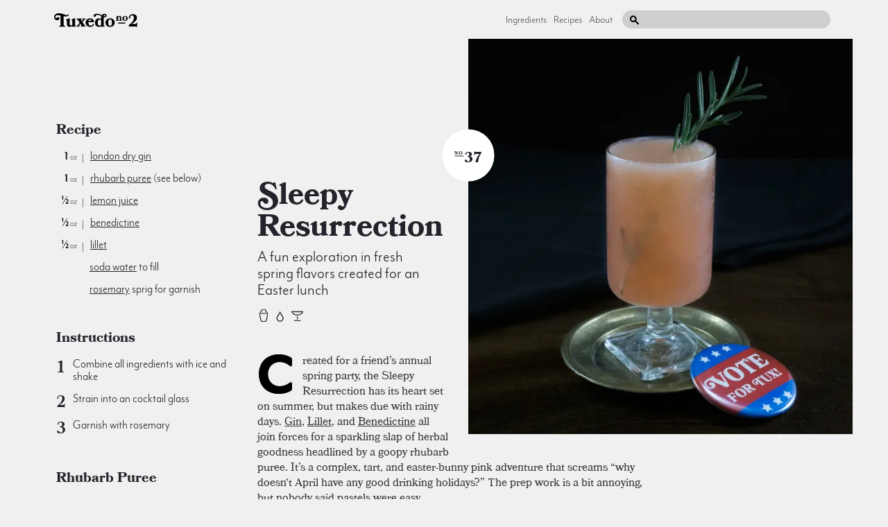

--- FILE ---
content_type: text/html; charset=utf-8
request_url: https://tuxedono2.com/sleepy-resurrection-cocktail-recipe
body_size: 6236
content:
<!DOCTYPE html>
<html data-share-alert="1" logged-in="false" class="">
  <head itemscope itemtype="http://schema.org/WebSite">
    <title itemprop='name'>Sleepy Resurrection Cocktail | Tuxedo No.2</title>
    <link rel="canonical" href="https://tuxedono2.com" itemprop="url">
    <link href="/dist/application.css" rel="stylesheet" media="all">
    <script src="/dist/application.js"></script>
    <meta name="csrf-param" content="authenticity_token" />
<meta name="csrf-token" content="snkgf+oPVTocz/Yypkfe0jjdlhfaSokaDh3t7c950zkzadNoLVGGLjAX6UqHA3fqBwb7Fpu6A+D0DpDmOI523w==" />
      <meta charset="UTF-8">
  <meta name="viewport" content="width=device-width, initial-scale=1;">
  <meta name="description" content="Created for a friend’s annual spring party, the Sleepy Resurrection has its heart set on summer, but makes due with rainy days. ">
  <meta property="og:title" content="Sleepy Resurrection Cocktail | Tuxedo No.2" />
  <meta property="og:image" content="https://d34nm4jmyicdxh.cloudfront.net/eyJidWNrZXQiOiJjaHJpc3N5LXR1eGVkby1ubzIiLCJrZXkiOiJyZWNpcGUtc2xlZXB5LXJlc3VycmVjdGlvbi1jb2NrdGFpbC1yZWNpcGUuanBnIiwiZWRpdHMiOnsicmVzaXplIjp7IndpZHRoIjoxMjAwLCJoZWlnaHQiOjYzMCwiZml0IjoiY292ZXIifX19" />
  <meta property="og:description" content="Created for a friend’s annual spring party, the Sleepy Resurrection has its heart set on summer, but makes due with rainy days. " />
  <link rel="apple-touch-icon" sizes="180x180" href="https://i.imgur.com/7coAF7c.png">
  <meta name="p:domain_verify" content="99aa7869478e426be39e0e97e08c8797"/>
  <meta name="twitter:card" content="summary_large_image">
  <meta name="twitter:site" content="@tuxno2">
  <meta name="twitter:title" content="Sleepy Resurrection Cocktail | Tuxedo No.2">
  <meta name="twitter:description" content="Created for a friend’s annual spring party, the Sleepy Resurrection has its heart set on summer, but makes due with rainy days. ">
  <meta name="twitter:image:src" content="https://d34nm4jmyicdxh.cloudfront.net/eyJidWNrZXQiOiJjaHJpc3N5LXR1eGVkby1ubzIiLCJrZXkiOiJyZWNpcGUtc2xlZXB5LXJlc3VycmVjdGlvbi1jb2NrdGFpbC1yZWNpcGUuanBnIiwiZWRpdHMiOnsicmVzaXplIjp7IndpZHRoIjoxMDAsImhlaWdodCI6MTAwLCJmaXQiOiJjb3ZlciJ9fX0=">

    
  <!-- Data layer for Google Tag Manager (Must go above Container tag) -->
  <script>
    dataLayer = [];
  </script>
  <!-- Data Layer End -->

  <!-- Google Tag Manager -->
  <script>(function(w,d,s,l,i){w[l]=w[l]||[];w[l].push({'gtm.start':
  new Date().getTime(),event:'gtm.js'});var f=d.getElementsByTagName(s)[0],
  j=d.createElement(s),dl=l!='dataLayer'?'&l='+l:'';j.async=true;j.src=
  'https://www.googletagmanager.com/gtm.js?id='+i+dl;f.parentNode.insertBefore(j,f);
  })(window,document,'script','dataLayer','GTM-TPXQD92');</script>
  <!-- End Google Tag Manager -->


  </head>
  <body data-no-turbolink>
    
  <!-- Google Tag Manager (noscript) -->
  <noscript><iframe src="https://www.googletagmanager.com/ns.html?id=GTM-TPXQD92"
  height="0" width="0" style="display:none;visibility:hidden"></iframe></noscript>
  <!-- End Google Tag Manager (noscript) -->

    <div class="site-container">
      <div class="global-header">
  <a href="/" class="global-header__logo">
    <svg xmlns="http://www.w3.org/2000/svg" class="svg ">
  <use href="/dist/sprite.svg#logo"></use>
</svg>

  </a>
  <div class="global-header__secondary-content">
    <div class="global-header__links hidden" data-target-toggleable="header-links">
      <a class="global-header__link" href="/ingredients">Ingredients</a>
      <a class="global-header__link" href="/recipes">Recipes</a>
      <a class="global-header__link" href="/about">About</a>
      <a class="global-header__link authenticate" href="/admin" data-admin-link>Admin</a>
    </div>
    <div class="global-header__search-wrapper">
      <input type="text" class="global-header__search-input" data-role="search"/>
      <svg xmlns="http://www.w3.org/2000/svg" class="svg global-header__search-icon">
  <use href="/dist/sprite.svg#search"></use>
</svg>

    </div>
    <div class="global-header__mobile-hamburger-menu" data-toggle-target="[data-target-toggleable='header-links']">
      <svg xmlns="http://www.w3.org/2000/svg" class="svg ">
  <use href="/dist/sprite.svg#hamburger"></use>
</svg>

    </div>
  </div>
</div>

        <div itemscope itemtype="http://schema.org/Recipe" class="recipe">
    <div class="recipe__primary">
      <div class="recipe__header">
        <div class="recipe__header-content recipe__header-content--count-1" href="/sleepy-resurrection-cocktail-recipe" data-carousel-location>
          <div class="recipe__header-titles-and-icons">
            <h1 class="recipe__header-title" role="heading">
              <a href="/sleepy-resurrection-cocktail-recipe">
                <span itemprop="name">
                  Sleepy Resurrection
                </span>
              </a>
            </h1>
            <h2 class="recipe__header-subtitle" role="heading">
              A fun exploration in fresh spring flavors created for an Easter lunch
            </h2>
            <div class="recipe__tag-icons">
              <span class="display-number recipe__display-number recipe__display-number--mobile">
  <span class="no">NO</span>
  37
</span>

                <a tooltip="&lt;div class=&#39;tooltip tooltip--text&#39;&gt;
      &lt;div class=&#39;tooltip__title tooltip__title--center&#39;&gt;shaken&lt;/div&gt;
      &lt;svg class=&#39;tooltip__tip&#39;&gt;&lt;use href=&#39;dist/sprite.svg#tooltip-tip-white&#39;&gt;&lt;/use&gt;&lt;/svg&gt;
    &lt;/div&gt;" style="line-height: 0;" href="/tags/shaken">
  <svg xmlns="http://www.w3.org/2000/svg" class="svg tag tag--shaken recipe__tag-icon">
  <use href="/dist/sprite.svg#tag-shaken"></use>
</svg>

</a>

  <a tooltip="&lt;div class=&#39;tooltip tooltip--text&#39;&gt;
      &lt;div class=&#39;tooltip__title tooltip__title--center&#39;&gt;up&lt;/div&gt;
      &lt;svg class=&#39;tooltip__tip&#39;&gt;&lt;use href=&#39;dist/sprite.svg#tooltip-tip-white&#39;&gt;&lt;/use&gt;&lt;/svg&gt;
    &lt;/div&gt;" style="line-height: 0;" href="/tags/up">
  <svg xmlns="http://www.w3.org/2000/svg" class="svg tag tag--up recipe__tag-icon">
  <use href="/dist/sprite.svg#tag-up"></use>
</svg>

</a>

  <a tooltip="&lt;div class=&#39;tooltip tooltip--text&#39;&gt;
      &lt;div class=&#39;tooltip__title tooltip__title--center&#39;&gt;cocktail glass&lt;/div&gt;
      &lt;svg class=&#39;tooltip__tip&#39;&gt;&lt;use href=&#39;dist/sprite.svg#tooltip-tip-white&#39;&gt;&lt;/use&gt;&lt;/svg&gt;
    &lt;/div&gt;" style="line-height: 0;" href="/tags/cocktail-glass">
  <svg xmlns="http://www.w3.org/2000/svg" class="svg tag tag--cocktail-glass recipe__tag-icon">
  <use href="/dist/sprite.svg#tag-cocktail-glass"></use>
</svg>

</a>


            </div>
          </div>
          <span class="display-number recipe__display-number recipe__display-number--count-1">
  <span class="no">NO</span>
  37
</span>

        </div>
        <div class="recipe__header-images recipe__header-images--count-1">
          <img srcset="https://d34nm4jmyicdxh.cloudfront.net/eyJidWNrZXQiOiJjaHJpc3N5LXR1eGVkby1ubzIiLCJrZXkiOiJyZWNpcGUtc2xlZXB5LXJlc3VycmVjdGlvbi1jb2NrdGFpbC1yZWNpcGUuanBnIiwiZWRpdHMiOnsicmVzaXplIjp7IndpZHRoIjo2MDAsImhlaWdodCI6NjAwLCJmaXQiOiJjb3ZlciJ9fX0= 1x, https://d34nm4jmyicdxh.cloudfront.net/eyJidWNrZXQiOiJjaHJpc3N5LXR1eGVkby1ubzIiLCJrZXkiOiJyZWNpcGUtc2xlZXB5LXJlc3VycmVjdGlvbi1jb2NrdGFpbC1yZWNpcGUuanBnIiwiZWRpdHMiOnsicmVzaXplIjp7IndpZHRoIjoxMjAwLCJoZWlnaHQiOjEyMDAsImZpdCI6ImNvdmVyIn19fQ== 2x" class="recipe__primary-image recipe__primary-image--1 recipe__primary-image--1--count-1" alt="Sleepy Resurrection cocktail photo" itemprop="image" role="img" data-pin-media="https://d34nm4jmyicdxh.cloudfront.net/eyJidWNrZXQiOiJjaHJpc3N5LXR1eGVkby1ubzIiLCJrZXkiOiJyZWNpcGUtc2xlZXB5LXJlc3VycmVjdGlvbi1jb2NrdGFpbC1yZWNpcGUuanBnIiwiZWRpdHMiOnsicmVzaXplIjp7IndpZHRoIjo0NzYsImhlaWdodCI6NjY2LCJmaXQiOiJjb3ZlciJ9fX0=" data-pin-url="https://tuxedono2.com/sleepy-resurrection-cocktail-recipe" data-pin-description="Sleepy Resurrection" data-carousel-index="1" src="https://d34nm4jmyicdxh.cloudfront.net/eyJidWNrZXQiOiJjaHJpc3N5LXR1eGVkby1ubzIiLCJrZXkiOiJyZWNpcGUtc2xlZXB5LXJlc3VycmVjdGlvbi1jb2NrdGFpbC1yZWNpcGUuanBnIiwiZWRpdHMiOnsicmVzaXplIjp7IndpZHRoIjo2MDAsImhlaWdodCI6NjAwLCJmaXQiOiJjb3ZlciJ9fX0=" />
        </div>
      </div>
      <div class="recipe__sidebar">
        <div class="recipe__recipe">
          <h1>Recipe</h1>

<ul>
<li><span class='amount'>1<span class='unit'>oz</span></span><span class='divider'></span><span class='ingredient'> <a href="/ingredients/gin-cocktail-recipes" tooltip="&lt;div class=&#39;tooltip tooltip--subcomponent&#39;&gt;&lt;img class=&#39;tooltip__image&#39; src=&#39;https://d34nm4jmyicdxh.cloudfront.net/eyJidWNrZXQiOiJjaHJpc3N5LXR1eGVkby1ubzIiLCJrZXkiOiJnaW4taW5ncmVkaWVudC5wbmciLCJlZGl0cyI6eyJyZXNpemUiOnsid2lkdGgiOjMwMCwiaGVpZ2h0IjozMDAsImZpdCI6ImNvdmVyIn19fQ==&#39; srcset=&#39;https://d34nm4jmyicdxh.cloudfront.net/eyJidWNrZXQiOiJjaHJpc3N5LXR1eGVkby1ubzIiLCJrZXkiOiJnaW4taW5ncmVkaWVudC5wbmciLCJlZGl0cyI6eyJyZXNpemUiOnsid2lkdGgiOjMwMCwiaGVpZ2h0IjozMDAsImZpdCI6ImNvdmVyIn19fQ== 1x, https://d34nm4jmyicdxh.cloudfront.net/eyJidWNrZXQiOiJjaHJpc3N5LXR1eGVkby1ubzIiLCJrZXkiOiJnaW4taW5ncmVkaWVudC5wbmciLCJlZGl0cyI6eyJyZXNpemUiOnsid2lkdGgiOjYwMCwiaGVpZ2h0Ijo2MDAsImZpdCI6ImNvdmVyIn19fQ== 2x&#39;/&gt;&lt;div class=&#39;tooltip__title&#39;&gt;gin&lt;/div&gt;&lt;div class=&#39;tooltip__description&#39;&gt;Unified by a liberal use of juniper, the gin family is one of the fundamental base spirits and a necessity in any bar&lt;/div&gt;&lt;svg class=&#39;tooltip__tip&#39;&gt;&lt;use href=&#39;/dist/sprite.svg#tooltip-tip-white&#39;&gt;&lt;/use&gt;&lt;/svg&gt;&lt;/div&gt;">london dry gin</a>
</span></li>
<li><span class='amount'>1<span class='unit'>oz</span></span><span class='divider'></span><span class='ingredient'> <a href="/ingredients/rhubarb-puree-cocktail-recipes">rhubarb puree</a> (see below)
</span></li>
<li><span class='amount'>½<span class='unit'>oz</span></span><span class='divider'></span><span class='ingredient'> <a href="/ingredients/lemon-cocktail-recipes" tooltip="&lt;div class=&#39;tooltip tooltip--subcomponent&#39;&gt;&lt;img class=&#39;tooltip__image&#39; src=&#39;https://d34nm4jmyicdxh.cloudfront.net/eyJidWNrZXQiOiJjaHJpc3N5LXR1eGVkby1ubzIiLCJrZXkiOiJsZW1vbi1pbmdyZWRpZW50LnBuZyIsImVkaXRzIjp7InJlc2l6ZSI6eyJ3aWR0aCI6MzAwLCJoZWlnaHQiOjMwMCwiZml0IjoiY292ZXIifX19&#39; srcset=&#39;https://d34nm4jmyicdxh.cloudfront.net/eyJidWNrZXQiOiJjaHJpc3N5LXR1eGVkby1ubzIiLCJrZXkiOiJsZW1vbi1pbmdyZWRpZW50LnBuZyIsImVkaXRzIjp7InJlc2l6ZSI6eyJ3aWR0aCI6MzAwLCJoZWlnaHQiOjMwMCwiZml0IjoiY292ZXIifX19 1x, https://d34nm4jmyicdxh.cloudfront.net/eyJidWNrZXQiOiJjaHJpc3N5LXR1eGVkby1ubzIiLCJrZXkiOiJsZW1vbi1pbmdyZWRpZW50LnBuZyIsImVkaXRzIjp7InJlc2l6ZSI6eyJ3aWR0aCI6NjAwLCJoZWlnaHQiOjYwMCwiZml0IjoiY292ZXIifX19 2x&#39;/&gt;&lt;div class=&#39;tooltip__title&#39;&gt;lemon&lt;/div&gt;&lt;div class=&#39;tooltip__description&#39;&gt;One of the fundamental cocktail ingredients, lemon offers a clean, quick-hitting dose of brightness&lt;/div&gt;&lt;svg class=&#39;tooltip__tip&#39;&gt;&lt;use href=&#39;/dist/sprite.svg#tooltip-tip-white&#39;&gt;&lt;/use&gt;&lt;/svg&gt;&lt;/div&gt;">lemon juice</a> 
</span></li>
<li><span class='amount'>½<span class='unit'>oz</span></span><span class='divider'></span><span class='ingredient'> <a href="/ingredients/benedictine-cocktail-recipes" tooltip="&lt;div class=&#39;tooltip tooltip--component&#39;&gt;&lt;img class=&#39;tooltip__image&#39; src=&#39;https://d34nm4jmyicdxh.cloudfront.net/eyJidWNrZXQiOiJjaHJpc3N5LXR1eGVkby1ubzIiLCJrZXkiOiJiZW5lZGljdGluZS1pbmdyZWRpZW50LTIucG5nIiwiZWRpdHMiOnsicmVzaXplIjp7IndpZHRoIjozMDAsImhlaWdodCI6MzAwLCJmaXQiOiJjb3ZlciJ9fX0=&#39; srcset=&#39;https://d34nm4jmyicdxh.cloudfront.net/eyJidWNrZXQiOiJjaHJpc3N5LXR1eGVkby1ubzIiLCJrZXkiOiJiZW5lZGljdGluZS1pbmdyZWRpZW50LTIucG5nIiwiZWRpdHMiOnsicmVzaXplIjp7IndpZHRoIjozMDAsImhlaWdodCI6MzAwLCJmaXQiOiJjb3ZlciJ9fX0= 1x, https://d34nm4jmyicdxh.cloudfront.net/eyJidWNrZXQiOiJjaHJpc3N5LXR1eGVkby1ubzIiLCJrZXkiOiJiZW5lZGljdGluZS1pbmdyZWRpZW50LTIucG5nIiwiZWRpdHMiOnsicmVzaXplIjp7IndpZHRoIjo2MDAsImhlaWdodCI6NjAwLCJmaXQiOiJjb3ZlciJ9fX0= 2x&#39;/&gt;&lt;div class=&#39;tooltip__title&#39;&gt;benedictine&lt;/div&gt;&lt;div class=&#39;tooltip__description&#39;&gt;The world&#39;s second-most-famous herbal liqueur is a little cheaper and a little more versatile than Chartreuse.&lt;/div&gt;&lt;svg class=&#39;tooltip__tip&#39;&gt;&lt;use href=&#39;/dist/sprite.svg#tooltip-tip-white&#39;&gt;&lt;/use&gt;&lt;/svg&gt;&lt;/div&gt;">benedictine</a>
</span></li>
<li><span class='amount'>½<span class='unit'>oz</span></span><span class='divider'></span><span class='ingredient'> <a href="/ingredients/lillet-cocktail-recipes">lillet</a> 
</span></li>
<li><span class='amount'></span><span class='ingredient'><a href="/ingredients/soda-water-cocktail-recipes">soda water</a> to fill
</span></li>
<li><span class='amount'></span><span class='ingredient'><a href="/ingredients/rosemary-cocktail-recipes">rosemary</a> sprig for garnish
</span></li>
</ul>

<h1>Instructions</h1>

<ol>
<li>Combine all ingredients with ice and shake</li>
<li>Strain into an cocktail glass</li>
<li>Garnish with rosemary</li>
</ol>

<h1>Rhubarb Puree</h1>

<ul>
<li><span class='amount'>1<span class='unit'>lb</span></span><span class='divider'></span><span class='ingredient'> rhubarb (about 4 stalks)
</span></li>
<li><span class='amount'>½<span class='unit'>cup</span></span><span class='divider'></span><span class='ingredient'> sugar
</span></li>
<li><span class='amount'>¼<span class='unit'>cup</span></span><span class='divider'></span><span class='ingredient'> water
</span></li>
<li><span class='amount'>¼<span class='unit'>cup</span></span><span class='divider'></span><span class='ingredient'> gin
</span></li>
</ul>

<h1>Instructions</h1>

<ol>
<li>Chop rhubarb into quarter-inch pieces</li>
<li>Simmer with water and sugar until soft</li>
<li>Puree in a food processor </li>
<li>Push through a fine mesh strainer or cheese cloth</li>
<li>Combine with gin and refrigerate until needed </li>
</ol>

        </div>
        <div 
  class="card instagram  "
  >
  <div class="label card__label  ">Let's be far away friends</div>
  <img 
    class="card__image"
    width="100px" 
    src="/images/instagram-illustration-1x.png" 
    style="margin-left: -10px; margin-bottom: -10px;"
    srcset="
      /images/instagram-illustration-1x.png 1x, 
      /images/instagram-illustration-2x.png 2x"
  />
  <div class="card__content">
    <p class="card__text  ">
      <strong>Instagram</strong> is a great way to get updates on new cocktails and keep up with everyone’s favorite redheads
    </p>
    <div class="card__actions">
      <a href="https://instagram.com/tuxedono2" class="card__action">Follow</a>
      <span class="card__action-subtext" data-instagram-count></span>
    </div>
  </div>
</div>

      </div>
      <div class="recipe__content recipe__content--count-1" itemprop="description">
        <div class="recipe__description">
          <div class="recipe__cutout recipe__cutout--count-1"></div>
          <div data-to-relocate><p>Created for a friend’s annual spring party, the Sleepy Resurrection has its heart set on summer, but makes due with rainy days. <a href="/ingredients/gin-cocktail-recipes" tooltip="&lt;div class=&#39;tooltip tooltip--component&#39;&gt;&lt;img class=&#39;tooltip__image&#39; src=&#39;https://d34nm4jmyicdxh.cloudfront.net/eyJidWNrZXQiOiJjaHJpc3N5LXR1eGVkby1ubzIiLCJrZXkiOiJnaW4taW5ncmVkaWVudC5wbmciLCJlZGl0cyI6eyJyZXNpemUiOnsid2lkdGgiOjMwMCwiaGVpZ2h0IjozMDAsImZpdCI6ImNvdmVyIn19fQ==&#39; srcset=&#39;https://d34nm4jmyicdxh.cloudfront.net/eyJidWNrZXQiOiJjaHJpc3N5LXR1eGVkby1ubzIiLCJrZXkiOiJnaW4taW5ncmVkaWVudC5wbmciLCJlZGl0cyI6eyJyZXNpemUiOnsid2lkdGgiOjMwMCwiaGVpZ2h0IjozMDAsImZpdCI6ImNvdmVyIn19fQ== 1x, https://d34nm4jmyicdxh.cloudfront.net/eyJidWNrZXQiOiJjaHJpc3N5LXR1eGVkby1ubzIiLCJrZXkiOiJnaW4taW5ncmVkaWVudC5wbmciLCJlZGl0cyI6eyJyZXNpemUiOnsid2lkdGgiOjYwMCwiaGVpZ2h0Ijo2MDAsImZpdCI6ImNvdmVyIn19fQ== 2x&#39;/&gt;&lt;div class=&#39;tooltip__title&#39;&gt;gin&lt;/div&gt;&lt;div class=&#39;tooltip__description&#39;&gt;Unified by a liberal use of juniper, the gin family is one of the fundamental base spirits and a necessity in any bar&lt;/div&gt;&lt;svg class=&#39;tooltip__tip&#39;&gt;&lt;use href=&#39;/dist/sprite.svg#tooltip-tip-white&#39;&gt;&lt;/use&gt;&lt;/svg&gt;&lt;/div&gt;">Gin</a>, <a href="/ingredients/lillet-cocktail-recipes">Lillet</a>, and <a href="/ingredients/benedictine-cocktail-recipes" tooltip="&lt;div class=&#39;tooltip tooltip--component&#39;&gt;&lt;img class=&#39;tooltip__image&#39; src=&#39;https://d34nm4jmyicdxh.cloudfront.net/eyJidWNrZXQiOiJjaHJpc3N5LXR1eGVkby1ubzIiLCJrZXkiOiJiZW5lZGljdGluZS1pbmdyZWRpZW50LTIucG5nIiwiZWRpdHMiOnsicmVzaXplIjp7IndpZHRoIjozMDAsImhlaWdodCI6MzAwLCJmaXQiOiJjb3ZlciJ9fX0=&#39; srcset=&#39;https://d34nm4jmyicdxh.cloudfront.net/eyJidWNrZXQiOiJjaHJpc3N5LXR1eGVkby1ubzIiLCJrZXkiOiJiZW5lZGljdGluZS1pbmdyZWRpZW50LTIucG5nIiwiZWRpdHMiOnsicmVzaXplIjp7IndpZHRoIjozMDAsImhlaWdodCI6MzAwLCJmaXQiOiJjb3ZlciJ9fX0= 1x, https://d34nm4jmyicdxh.cloudfront.net/eyJidWNrZXQiOiJjaHJpc3N5LXR1eGVkby1ubzIiLCJrZXkiOiJiZW5lZGljdGluZS1pbmdyZWRpZW50LTIucG5nIiwiZWRpdHMiOnsicmVzaXplIjp7IndpZHRoIjo2MDAsImhlaWdodCI6NjAwLCJmaXQiOiJjb3ZlciJ9fX0= 2x&#39;/&gt;&lt;div class=&#39;tooltip__title&#39;&gt;benedictine&lt;/div&gt;&lt;div class=&#39;tooltip__description&#39;&gt;The world&#39;s second-most-famous herbal liqueur is a little cheaper and a little more versatile than Chartreuse.&lt;/div&gt;&lt;svg class=&#39;tooltip__tip&#39;&gt;&lt;use href=&#39;/dist/sprite.svg#tooltip-tip-white&#39;&gt;&lt;/use&gt;&lt;/svg&gt;&lt;/div&gt;">Benedictine</a> all join forces for a sparkling slap of herbal goodness headlined by a goopy rhubarb puree. It’s a complex, tart, and easter-bunny pink adventure that screams “why doesn&#39;t April have any good drinking holidays?” The prep work is a bit annoying, but nobody said pastels were easy.</p>

<p>To make the rhubarb puree, cook down one pound of rhubarb with sugar and water, then process the mix and push it through a strainer. The finished product can vary a bit depending on the general mood of the rhubarb, particularly concerning tartness, so make sure to try your beverages before serving them. If they taste a bit flat, compensate with lemon. Occasionally, the finished product isn’t quite pink. If you are concerned your guests might feel suckered without an easter egg pallette, a quarter ounce of grenadine should fix things right up.</p>

<p>The flavor profile is all rosemary on first whiff, followed by tartness, then a big dose of herbaceousness from the Benedictine, Lillet, and rhubarb. It’s sweet but refreshing, and perfect for foggy spring days. We love Benedictine in this drink, especially since it doesn’t alter the rhubarb’s color, but <a href="http://www.tuxedono2.com/ingredients/green-chartreuse-cocktail-recipes">Chartreuse</a> would work just fine in its place. The Lillet can be swapped for <a href="http://www.tuxedono2.com/ingredients/cocchi-americano-cocktail-recipes">Cocchi Americano</a>, or even dry vermouth. Just make sure to compensate a bit for the lost sweetness. Our favorite way to serve this drink is up with a big hunk of fresh rosemary, but we’ve also dispensed it over ice with a splash of soda and the results were just peachy.</p>

<p><em>Notice our pin? Great now fall victim to its sweet propaganda and go vote for us in the <a href="http://www.saveur.com/content/blog-awards-2015-vote?dom=spiritscocktail&src=2015blogbadge">Saveur Blog Awards</a>!</em> </p>
</div>
        </div>
        <div class="recipe__primary-sidebar">
          <div 
  class="card mail   card--border-version-on-mobile"
    data-relocate-to="[data-to-relocate] p:nth-of-type(3), [data-to-relocate] p:nth-of-type(2)"
>
  <div class="label card__label  card__label--border-version-on-mobile">The Tasty Mail</div>
  <img 
    class="card__image"
    width="110px" 
    src="/images/mail-illustration-1x.png" 
    style="margin-left: -10px;"
    srcset="
      /images/mail-illustration-1x.png 1x, 
      /images/mail-illustration-2x.png 2x"
  />
  <div class="card__content">
    <p class="card__text  card__text--border-version-on-mobile">
      The Tuxedo No.2 <strong>email list</strong> sends a yummy cocktail to your inbox every friday. No spam. No junk. Just tasty.
    </p>
    <div class="card__actions">
      <a href="http://eepurl.com/g2sp35" class="card__action">Sign Up</a>
    </div>
  </div>
</div>

        </div>
      </div>
    </div>
  </div>
  <div class="recipe__footer">
    <div class="ingredient-card">
  <div class="label label--bottom-border ingredient-card__label">Featured Ingredient:&nbsp;<a href="/ingredients/gin-cocktail-recipes">gin</a></div>
  <a href="/ingredients/gin-cocktail-recipes" class="ingredient-card__left">
    <img srcset="https://d34nm4jmyicdxh.cloudfront.net/eyJidWNrZXQiOiJjaHJpc3N5LXR1eGVkby1ubzIiLCJrZXkiOiJnaW4taW5ncmVkaWVudC5wbmciLCJlZGl0cyI6eyJyZXNpemUiOnsid2lkdGgiOjU1MCwiaGVpZ2h0Ijo1NTAsImZpdCI6ImNvdmVyIn19fQ== 1x, https://d34nm4jmyicdxh.cloudfront.net/eyJidWNrZXQiOiJjaHJpc3N5LXR1eGVkby1ubzIiLCJrZXkiOiJnaW4taW5ncmVkaWVudC5wbmciLCJlZGl0cyI6eyJyZXNpemUiOnsid2lkdGgiOjU1MCwiaGVpZ2h0Ijo1NTAsImZpdCI6ImNvdmVyIn19fQ== 2x" class="ingredient-card__image ingredient-card__image--illustration" alt="gin botanical drawing" itemprop="image" role="img" src="https://d34nm4jmyicdxh.cloudfront.net/eyJidWNrZXQiOiJjaHJpc3N5LXR1eGVkby1ubzIiLCJrZXkiOiJnaW4taW5ncmVkaWVudC5wbmciLCJlZGl0cyI6eyJyZXNpemUiOnsid2lkdGgiOjI3NSwiaGVpZ2h0IjoyNzUsImZpdCI6ImNvdmVyIn19fQ==" />
  </a>
    <div class="ingredient-card__description">
      Unified by a liberal use of juniper, the gin family is one of the fundamental base spirits and a necessity in any bar
    </div>
  <div class="ingredient-card__recipes">
      <a class="ingredient-card__recipe" href="/poet-s-dream-cocktail-recipe">
        <strong>Poet&#39;s Dream:</strong>
        london dry gin, dry vermouth, benedictine
      </a>
      <a class="ingredient-card__recipe" href="/monkey-gland-cocktail-recipe">
        <strong>Monkey Gland:</strong>
        london dry gin, orange juice, absinthe
      </a>
      <a class="ingredient-card__recipe" href="/tom-collins-cocktail-recipe">
        <strong>Tom Collins:</strong>
        old tom gin, simple syrup, lemon juice
      </a>
  </div>
</div>

    <div 
  class="card instagram  card--border-version-on-mobile"
  >
  <div class="label card__label  card__label--border-version-on-mobile">Let's be far away friends</div>
  <img 
    class="card__image"
    width="100px" 
    src="/images/instagram-illustration-1x.png" 
    style="margin-left: -10px; margin-bottom: -10px;"
    srcset="
      /images/instagram-illustration-1x.png 1x, 
      /images/instagram-illustration-2x.png 2x"
  />
  <div class="card__content">
    <p class="card__text  card__text--border-version-on-mobile">
      <strong>Instagram</strong> is a great way to get updates on new cocktails and keep up with everyone’s favorite redheads
    </p>
    <div class="card__actions">
      <a href="https://instagram.com/tuxedono2" class="card__action">Follow</a>
      <span class="card__action-subtext" data-instagram-count></span>
    </div>
  </div>
</div>

    <div class="list-card">
  <div class="label label--bottom-border list-card__label">Similar to:&nbsp;<a href="/sleepy-resurrection-cocktail-recipe">Sleepy Resurrection</a></div>
  <div class="list-card__elements">
      <div 
  class="index-element index-element--image-first list-card__index-item" 
  itemprop="itemListElement"
  role="listitem" 
  itemscope 
  itemtype="http://schema.org/Recipe" 
>
  <div class="index-element__text">
    <a class="index-element__name" itemprop="name" href="/ramos-gin-fizz-cocktail-recipe">Ramos Gin Fizz</a>
        <div class="index-element__subtext">
          <a href="/ingredients/gin-cocktail-recipes">london dry gin</a>, <a href="/ingredients/gin-cocktail-recipes">new american gin</a>, <a href="/ingredients/simple-flavored-syrup-cocktail-recipes">simple syrup</a>

        </div>
  </div>
  <a href="/ramos-gin-fizz-cocktail-recipe" class="index-element__image">
    <img srcset="https://d34nm4jmyicdxh.cloudfront.net/eyJidWNrZXQiOiJjaHJpc3N5LXR1eGVkby1ubzIiLCJrZXkiOiJyZWNpcGUtcmFtb3MtZ2luLWZpenotY29ja3RhaWwtcmVjaXBlLmpwZyIsImVkaXRzIjp7InJlc2l6ZSI6eyJ3aWR0aCI6MTAwLCJoZWlnaHQiOjEwMCwiZml0IjoiY292ZXIifX19 1x, https://d34nm4jmyicdxh.cloudfront.net/eyJidWNrZXQiOiJjaHJpc3N5LXR1eGVkby1ubzIiLCJrZXkiOiJyZWNpcGUtcmFtb3MtZ2luLWZpenotY29ja3RhaWwtcmVjaXBlLmpwZyIsImVkaXRzIjp7InJlc2l6ZSI6eyJ3aWR0aCI6MjAwLCJoZWlnaHQiOjIwMCwiZml0IjoiY292ZXIifX19 2x" class="index-element__img" alt="Ramos Gin Fizz cocktail photo" itemprop="image" role="img" src="https://d34nm4jmyicdxh.cloudfront.net/eyJidWNrZXQiOiJjaHJpc3N5LXR1eGVkby1ubzIiLCJrZXkiOiJyZWNpcGUtcmFtb3MtZ2luLWZpenotY29ja3RhaWwtcmVjaXBlLmpwZyIsImVkaXRzIjp7InJlc2l6ZSI6eyJ3aWR0aCI6MTAwLCJoZWlnaHQiOjEwMCwiZml0IjoiY292ZXIifX19" />
  </a>
</div>

      <div 
  class="index-element index-element--image-first list-card__index-item" 
  itemprop="itemListElement"
  role="listitem" 
  itemscope 
  itemtype="http://schema.org/Recipe" 
>
  <div class="index-element__text">
    <a class="index-element__name" itemprop="name" href="/singapore-sling-cocktail-recipe">Singapore Sling</a>
        <div class="index-element__subtext">
          <a href="/ingredients/gin-cocktail-recipes">london dry gin</a>, <a href="/ingredients/benedictine-cocktail-recipes">benedictine</a>, <a href="/ingredients/cherry-heering-cocktail-recipes">heering</a>

        </div>
  </div>
  <a href="/singapore-sling-cocktail-recipe" class="index-element__image">
    <img srcset="https://d34nm4jmyicdxh.cloudfront.net/eyJidWNrZXQiOiJjaHJpc3N5LXR1eGVkby1ubzIiLCJrZXkiOiJyZWNpcGUtc2luZ2Fwb3JlLXNsaW5nLWNvY2t0YWlsLXJlY2lwZS5qcGciLCJlZGl0cyI6eyJyZXNpemUiOnsid2lkdGgiOjEwMCwiaGVpZ2h0IjoxMDAsImZpdCI6ImNvdmVyIn19fQ== 1x, https://d34nm4jmyicdxh.cloudfront.net/eyJidWNrZXQiOiJjaHJpc3N5LXR1eGVkby1ubzIiLCJrZXkiOiJyZWNpcGUtc2luZ2Fwb3JlLXNsaW5nLWNvY2t0YWlsLXJlY2lwZS5qcGciLCJlZGl0cyI6eyJyZXNpemUiOnsid2lkdGgiOjIwMCwiaGVpZ2h0IjoyMDAsImZpdCI6ImNvdmVyIn19fQ== 2x" class="index-element__img" alt="Singapore Sling cocktail photo" itemprop="image" role="img" src="https://d34nm4jmyicdxh.cloudfront.net/eyJidWNrZXQiOiJjaHJpc3N5LXR1eGVkby1ubzIiLCJrZXkiOiJyZWNpcGUtc2luZ2Fwb3JlLXNsaW5nLWNvY2t0YWlsLXJlY2lwZS5qcGciLCJlZGl0cyI6eyJyZXNpemUiOnsid2lkdGgiOjEwMCwiaGVpZ2h0IjoxMDAsImZpdCI6ImNvdmVyIn19fQ==" />
  </a>
</div>

      <div 
  class="index-element index-element--image-first list-card__index-item" 
  itemprop="itemListElement"
  role="listitem" 
  itemscope 
  itemtype="http://schema.org/Recipe" 
>
  <div class="index-element__text">
    <a class="index-element__name" itemprop="name" href="/corpse-reviver-2-cocktail-recipe">Corpse Reviver 2</a>
        <div class="index-element__subtext">
          <a href="/ingredients/gin-cocktail-recipes">london dry gin</a>, <a href="/ingredients/orange-liqueur-cocktail-recipes">orange liqueur</a>, <a href="/ingredients/lemon-cocktail-recipes">lemon juice</a>

        </div>
  </div>
  <a href="/corpse-reviver-2-cocktail-recipe" class="index-element__image">
    <img srcset="https://d34nm4jmyicdxh.cloudfront.net/eyJidWNrZXQiOiJjaHJpc3N5LXR1eGVkby1ubzIiLCJrZXkiOiJyZWNpcGUtY29ycHNlLXJldml2ZXItMi1jb2NrdGFpbC1yZWNpcGUuanBnIiwiZWRpdHMiOnsicmVzaXplIjp7IndpZHRoIjoxMDAsImhlaWdodCI6MTAwLCJmaXQiOiJjb3ZlciJ9fX0= 1x, https://d34nm4jmyicdxh.cloudfront.net/eyJidWNrZXQiOiJjaHJpc3N5LXR1eGVkby1ubzIiLCJrZXkiOiJyZWNpcGUtY29ycHNlLXJldml2ZXItMi1jb2NrdGFpbC1yZWNpcGUuanBnIiwiZWRpdHMiOnsicmVzaXplIjp7IndpZHRoIjoyMDAsImhlaWdodCI6MjAwLCJmaXQiOiJjb3ZlciJ9fX0= 2x" class="index-element__img" alt="Corpse Reviver 2 cocktail photo" itemprop="image" role="img" src="https://d34nm4jmyicdxh.cloudfront.net/eyJidWNrZXQiOiJjaHJpc3N5LXR1eGVkby1ubzIiLCJrZXkiOiJyZWNpcGUtY29ycHNlLXJldml2ZXItMi1jb2NrdGFpbC1yZWNpcGUuanBnIiwiZWRpdHMiOnsicmVzaXplIjp7IndpZHRoIjoxMDAsImhlaWdodCI6MTAwLCJmaXQiOiJjb3ZlciJ9fX0=" />
  </a>
</div>

      <div 
  class="index-element index-element--image-first list-card__index-item" 
  itemprop="itemListElement"
  role="listitem" 
  itemscope 
  itemtype="http://schema.org/Recipe" 
>
  <div class="index-element__text">
    <a class="index-element__name" itemprop="name" href="/20th-century-cocktail-recipe">20th Century</a>
        <div class="index-element__subtext">
          <a href="/ingredients/gin-cocktail-recipes">london dry gin</a>, <a href="/ingredients/creme-de-cacao-cocktail-recipes">creme de cacao</a>, <a href="/ingredients/lillet-cocktail-recipes">lillet</a>

        </div>
  </div>
  <a href="/20th-century-cocktail-recipe" class="index-element__image">
    <img srcset="https://d34nm4jmyicdxh.cloudfront.net/eyJidWNrZXQiOiJjaHJpc3N5LXR1eGVkby1ubzIiLCJrZXkiOiJyZWNpcGUtMjB0aC1jZW50dXJ5LWNvY2t0YWlsLXJlY2lwZS5qcGciLCJlZGl0cyI6eyJyZXNpemUiOnsid2lkdGgiOjEwMCwiaGVpZ2h0IjoxMDAsImZpdCI6ImNvdmVyIn19fQ== 1x, https://d34nm4jmyicdxh.cloudfront.net/eyJidWNrZXQiOiJjaHJpc3N5LXR1eGVkby1ubzIiLCJrZXkiOiJyZWNpcGUtMjB0aC1jZW50dXJ5LWNvY2t0YWlsLXJlY2lwZS5qcGciLCJlZGl0cyI6eyJyZXNpemUiOnsid2lkdGgiOjIwMCwiaGVpZ2h0IjoyMDAsImZpdCI6ImNvdmVyIn19fQ== 2x" class="index-element__img" alt="20th Century cocktail photo" itemprop="image" role="img" src="https://d34nm4jmyicdxh.cloudfront.net/eyJidWNrZXQiOiJjaHJpc3N5LXR1eGVkby1ubzIiLCJrZXkiOiJyZWNpcGUtMjB0aC1jZW50dXJ5LWNvY2t0YWlsLXJlY2lwZS5qcGciLCJlZGl0cyI6eyJyZXNpemUiOnsid2lkdGgiOjEwMCwiaGVpZ2h0IjoxMDAsImZpdCI6ImNvdmVyIn19fQ==" />
  </a>
</div>

      <div 
  class="index-element index-element--image-first list-card__index-item" 
  itemprop="itemListElement"
  role="listitem" 
  itemscope 
  itemtype="http://schema.org/Recipe" 
>
  <div class="index-element__text">
    <a class="index-element__name" itemprop="name" href="/poet-s-dream-cocktail-recipe">Poet&#39;s Dream</a>
        <div class="index-element__subtext">
          <a href="/ingredients/gin-cocktail-recipes">london dry gin</a>, <a href="/ingredients/vermouth-cocktail-recipes">dry vermouth</a>, <a href="/ingredients/benedictine-cocktail-recipes">benedictine</a>

        </div>
  </div>
  <a href="/poet-s-dream-cocktail-recipe" class="index-element__image">
    <img srcset="https://d34nm4jmyicdxh.cloudfront.net/eyJidWNrZXQiOiJjaHJpc3N5LXR1eGVkby1ubzIiLCJrZXkiOiJwb2V0cy1kcmVhbS5qcGciLCJlZGl0cyI6eyJyZXNpemUiOnsid2lkdGgiOjEwMCwiaGVpZ2h0IjoxMDAsImZpdCI6ImNvdmVyIn19fQ== 1x, https://d34nm4jmyicdxh.cloudfront.net/eyJidWNrZXQiOiJjaHJpc3N5LXR1eGVkby1ubzIiLCJrZXkiOiJwb2V0cy1kcmVhbS5qcGciLCJlZGl0cyI6eyJyZXNpemUiOnsid2lkdGgiOjIwMCwiaGVpZ2h0IjoyMDAsImZpdCI6ImNvdmVyIn19fQ== 2x" class="index-element__img" alt="Poet&#39;s Dream cocktail photo" itemprop="image" role="img" src="https://d34nm4jmyicdxh.cloudfront.net/eyJidWNrZXQiOiJjaHJpc3N5LXR1eGVkby1ubzIiLCJrZXkiOiJwb2V0cy1kcmVhbS5qcGciLCJlZGl0cyI6eyJyZXNpemUiOnsid2lkdGgiOjEwMCwiaGVpZ2h0IjoxMDAsImZpdCI6ImNvdmVyIn19fQ==" />
  </a>
</div>

      <div 
  class="index-element index-element--image-first list-card__index-item" 
  itemprop="itemListElement"
  role="listitem" 
  itemscope 
  itemtype="http://schema.org/Recipe" 
>
  <div class="index-element__text">
    <a class="index-element__name" itemprop="name" href="/clover-club-cocktail-recipe">Clover Club</a>
        <div class="index-element__subtext">
          <a href="/ingredients/gin-cocktail-recipes">london dry gin</a>, <a href="/ingredients/simple-flavored-syrup-cocktail-recipes">raspberry syrup</a>, <a href="/ingredients/lemon-cocktail-recipes">lemon juice</a>

        </div>
  </div>
  <a href="/clover-club-cocktail-recipe" class="index-element__image">
    <img srcset="https://d34nm4jmyicdxh.cloudfront.net/eyJidWNrZXQiOiJjaHJpc3N5LXR1eGVkby1ubzIiLCJrZXkiOiJyZWNpcGUtY2xvdmVyLWNsdWItY29ja3RhaWwtcmVjaXBlLmpwZyIsImVkaXRzIjp7InJlc2l6ZSI6eyJ3aWR0aCI6MTAwLCJoZWlnaHQiOjEwMCwiZml0IjoiY292ZXIifX19 1x, https://d34nm4jmyicdxh.cloudfront.net/eyJidWNrZXQiOiJjaHJpc3N5LXR1eGVkby1ubzIiLCJrZXkiOiJyZWNpcGUtY2xvdmVyLWNsdWItY29ja3RhaWwtcmVjaXBlLmpwZyIsImVkaXRzIjp7InJlc2l6ZSI6eyJ3aWR0aCI6MjAwLCJoZWlnaHQiOjIwMCwiZml0IjoiY292ZXIifX19 2x" class="index-element__img" alt="Clover Club cocktail photo" itemprop="image" role="img" src="https://d34nm4jmyicdxh.cloudfront.net/eyJidWNrZXQiOiJjaHJpc3N5LXR1eGVkby1ubzIiLCJrZXkiOiJyZWNpcGUtY2xvdmVyLWNsdWItY29ja3RhaWwtcmVjaXBlLmpwZyIsImVkaXRzIjp7InJlc2l6ZSI6eyJ3aWR0aCI6MTAwLCJoZWlnaHQiOjEwMCwiZml0IjoiY292ZXIifX19" />
  </a>
</div>

  </div>
</div>

  </div>
  <ul class="index-menu breadcrumbs" vocab="http://schema.org/" typeof="BreadcrumbList">

  <li property="itemListElement" typeof="ListItem">
    <a class="index-menu-item breadcrumbs-crumb" property="item" typeof="WebPage" href="https://tuxedono2.com/">
      <span property="name">Home</span>
</a>    <meta property="position" content="1">
  </li>

  <span class="breadcrumbs-seperator">></span>

  <li property="itemListElement" typeof="ListItem">
    <a class="index-menu-item breadcrumbs-crumb" property="item" typeof="WebPage" href="https://tuxedono2.com/recipes">
      <span property="name">Recipes</span>
</a>    <meta property="position" content="2">
  </li>

  <span class="breadcrumbs-seperator">></span>

  <li property="itemListElement" typeof="ListItem">
    <a class="index-menu-item breadcrumbs-crumb" property="item" typeof="WebPage" href="https://tuxedono2.com/recipes/s">
      <span property="name">S</span>
</a>    <meta property="position" content="3">
  </li>

  <span class="breadcrumbs-seperator">></span>

  <li property="itemListElement" typeof="ListItem">
    <a class="index-menu-item breadcrumbs-crumb" property="item" typeof="WebPage" href="https://tuxedono2.com/sleepy-resurrection-cocktail-recipe">
      <span property="name">Sleepy Resurrection</span>
</a>    <meta property="position" content="4">
  </li>
</ul>

<div class="index-menu alphabet">
  <span class="index-menu-item title">Cocktails A-Z:</span>
    <a class="index-menu-item alphabet" href="/recipes/a">A</a>
    <a class="index-menu-item alphabet" href="/recipes/b">B</a>
    <a class="index-menu-item alphabet" href="/recipes/c">C</a>
    <a class="index-menu-item alphabet" href="/recipes/d">D</a>
    <a class="index-menu-item alphabet" href="/recipes/e">E</a>
    <a class="index-menu-item alphabet" href="/recipes/f">F</a>
    <a class="index-menu-item alphabet" href="/recipes/g">G</a>
    <a class="index-menu-item alphabet" href="/recipes/h">H</a>
    <a class="index-menu-item alphabet" href="/recipes/i">I</a>
    <a class="index-menu-item alphabet" href="/recipes/j">J</a>
    <a class="index-menu-item alphabet" href="/recipes/k">K</a>
    <a class="index-menu-item alphabet" href="/recipes/l">L</a>
    <a class="index-menu-item alphabet" href="/recipes/m">M</a>
    <a class="index-menu-item alphabet" href="/recipes/n">N</a>
    <a class="index-menu-item alphabet" href="/recipes/o">O</a>
    <a class="index-menu-item alphabet" href="/recipes/p">P</a>
    <a class="index-menu-item alphabet" href="/recipes/q">Q</a>
    <a class="index-menu-item alphabet" href="/recipes/r">R</a>
    <a class="index-menu-item alphabet" href="/recipes/s">S</a>
    <a class="index-menu-item alphabet" href="/recipes/t">T</a>
    <a class="index-menu-item alphabet" href="/recipes/u">U</a>
    <a class="index-menu-item alphabet" href="/recipes/v">V</a>
    <a class="index-menu-item alphabet" href="/recipes/w">W</a>
    <a class="index-menu-item alphabet" href="/recipes/x">X</a>
    <a class="index-menu-item alphabet" href="/recipes/y">Y</a>
    <a class="index-menu-item alphabet" href="/recipes/z">Z</a>
</div>


  <a class="global-header__link authenticate" data-edit-link href="/edit/73">Edit</a>

    </div>
  <script defer src="https://static.cloudflareinsights.com/beacon.min.js/vcd15cbe7772f49c399c6a5babf22c1241717689176015" integrity="sha512-ZpsOmlRQV6y907TI0dKBHq9Md29nnaEIPlkf84rnaERnq6zvWvPUqr2ft8M1aS28oN72PdrCzSjY4U6VaAw1EQ==" data-cf-beacon='{"version":"2024.11.0","token":"6a2f30cb76654a2c8b594aae72d4410f","r":1,"server_timing":{"name":{"cfCacheStatus":true,"cfEdge":true,"cfExtPri":true,"cfL4":true,"cfOrigin":true,"cfSpeedBrain":true},"location_startswith":null}}' crossorigin="anonymous"></script>
</body>
</html>


--- FILE ---
content_type: text/plain
request_url: https://www.google-analytics.com/j/collect?v=1&_v=j102&a=956772969&t=pageview&_s=1&dl=https%3A%2F%2Ftuxedono2.com%2Fsleepy-resurrection-cocktail-recipe&ul=en-us%40posix&dt=Sleepy%20Resurrection%20Cocktail%20%7C%20Tuxedo%20No.2&sr=1280x720&vp=1280x720&_u=YGBAgEABAAAAACAAI~&jid=734335379&gjid=459519275&cid=428964473.1767162553&tid=UA-57234605-1&_gid=340385140.1767162553&_slc=1&gtm=45He5ca1n81TPXQD92za200&gcd=13l3l3l3l1l1&dma=0&tag_exp=103116026~103200004~104527906~104528501~104573694~104684208~104684211~105391253~115583767~115938465~115938469~116184927~116184929~116251938~116251940&z=1470926951
body_size: -450
content:
2,cG-THVR6S4FDJ

--- FILE ---
content_type: application/javascript
request_url: https://tuxedono2.com/dist/application.js
body_size: 37674
content:
!function(t){var e={};function n(r){if(e[r])return e[r].exports;var i=e[r]={i:r,l:!1,exports:{}};return t[r].call(i.exports,i,i.exports,n),i.l=!0,i.exports}n.m=t,n.c=e,n.d=function(t,e,r){n.o(t,e)||Object.defineProperty(t,e,{enumerable:!0,get:r})},n.r=function(t){"undefined"!=typeof Symbol&&Symbol.toStringTag&&Object.defineProperty(t,Symbol.toStringTag,{value:"Module"}),Object.defineProperty(t,"__esModule",{value:!0})},n.t=function(t,e){if(1&e&&(t=n(t)),8&e)return t;if(4&e&&"object"==typeof t&&t&&t.__esModule)return t;var r=Object.create(null);if(n.r(r),Object.defineProperty(r,"default",{enumerable:!0,value:t}),2&e&&"string"!=typeof t)for(var i in t)n.d(r,i,function(e){return t[e]}.bind(null,i));return r},n.n=function(t){var e=t&&t.__esModule?function(){return t.default}:function(){return t};return n.d(e,"a",e),e},n.o=function(t,e){return Object.prototype.hasOwnProperty.call(t,e)},n.p="",n(n.s=456)}({10:function(t,e,n){"use strict";n.d(e,"a",(function(){return i}));var r=n(4);function i(t){return Object(r.a)(t).getComputedStyle(t)}},11:function(t,e){var n,r,i=t.exports={};function o(){throw new Error("setTimeout has not been defined")}function a(){throw new Error("clearTimeout has not been defined")}function s(t){if(n===setTimeout)return setTimeout(t,0);if((n===o||!n)&&setTimeout)return n=setTimeout,setTimeout(t,0);try{return n(t,0)}catch(e){try{return n.call(null,t,0)}catch(e){return n.call(this,t,0)}}}!function(){try{n="function"==typeof setTimeout?setTimeout:o}catch(t){n=o}try{r="function"==typeof clearTimeout?clearTimeout:a}catch(t){r=a}}();var c,u=[],l=!1,f=-1;function h(){l&&c&&(l=!1,c.length?u=c.concat(u):f=-1,u.length&&p())}function p(){if(!l){var t=s(h);l=!0;for(var e=u.length;e;){for(c=u,u=[];++f<e;)c&&c[f].run();f=-1,e=u.length}c=null,l=!1,function(t){if(r===clearTimeout)return clearTimeout(t);if((r===a||!r)&&clearTimeout)return r=clearTimeout,clearTimeout(t);try{r(t)}catch(e){try{return r.call(null,t)}catch(e){return r.call(this,t)}}}(t)}}function d(t,e){this.fun=t,this.array=e}function v(){}i.nextTick=function(t){var e=new Array(arguments.length-1);if(arguments.length>1)for(var n=1;n<arguments.length;n++)e[n-1]=arguments[n];u.push(new d(t,e)),1!==u.length||l||s(p)},d.prototype.run=function(){this.fun.apply(null,this.array)},i.title="browser",i.browser=!0,i.env={},i.argv=[],i.version="",i.versions={},i.on=v,i.addListener=v,i.once=v,i.off=v,i.removeListener=v,i.removeAllListeners=v,i.emit=v,i.prependListener=v,i.prependOnceListener=v,i.listeners=function(t){return[]},i.binding=function(t){throw new Error("process.binding is not supported")},i.cwd=function(){return"/"},i.chdir=function(t){throw new Error("process.chdir is not supported")},i.umask=function(){return 0}},12:function(t,e,n){"use strict";function r(t){var e=t.getBoundingClientRect();return{width:e.width,height:e.height,top:e.top,right:e.right,bottom:e.bottom,left:e.left,x:e.left,y:e.top}}n.d(e,"a",(function(){return r}))},13:function(t,e){var n;n=function(){return this}();try{n=n||new Function("return this")()}catch(t){"object"==typeof window&&(n=window)}t.exports=n},14:function(t,e,n){"use strict";n.d(e,"a",(function(){return s}));var r=n(22),i=n.n(r);function o(t,e){for(var n=0;n<e.length;n++){var r=e[n];r.enumerable=r.enumerable||!1,r.configurable=!0,"value"in r&&(r.writable=!0),Object.defineProperty(t,r.key,r)}}function a(t,e,n){return e in t?Object.defineProperty(t,e,{value:n,enumerable:!0,configurable:!0,writable:!0}):t[e]=n,t}var s=function(){function t(e){var n=this,r=e.input,i=e.options,o=e.footer,s=e.onSelect,c=e.onReturnWithNoSelection,u=e.onFooterClick,l=e.delimiter,f=e.symbol,h=e.showResultsOnFocus,p=e.limit,d=e.allowSubmitOnTab,v=e.keepOpenUntilBlur;!function(t,e){if(!(t instanceof e))throw new TypeError("Cannot call a class as a function")}(this,t),a(this,"handleSelect",(function(t){return function(e,r){t(e,r),n.keepOpenUntilBlur?n.input.focus():n.reset()}})),a(this,"getFooter",(function(){return'\n    <a href="#" data-footer-target style="display: contents;">\n      '.concat(n.footer(n.inputValue),"\n    </a>\n  ")})),Object.assign(this,{input:r,options:i,footer:o,onReturnWithNoSelection:c,delimiter:l,symbol:f,limit:p,showResultsOnFocus:h,allowSubmitOnTab:d,onFooterClick:u,keepOpenUntilBlur:v}),this.onSelect=this.handleSelect(s),this.resultsContainer=document.createElement("div");var m=this.input.closest(".autocomplete-wrapper");m||((m=document.createElement("div")).setAttribute("class","autocomplete-wrapper"),this.input.parentElement.insertBefore(m,this.input)),this.resultsContainer.setAttribute("class","autocomplete-results-container"),m.appendChild(this.resultsContainer),m.appendChild(this.input),this.arrowIndex=null,this.results=[],this.isOpen=!1,this.wrapper=m,this.build_autocomplete(i),this.listenForSelect()}var e,n,r;return e=t,(n=[{key:"build_autocomplete",value:function(t){this.autocomplete=new i.a(t,{shouldSort:!0,threshold:.6,location:0,distance:100,maxPatternLength:32,minMatchCharLength:0,keys:["label"]})}},{key:"renderLine",value:function(t,e,n){return"\n    <a \n      data-list-element=".concat(n,'\n      class="autocomplete-line ').concat(e?"active":"",'"\n      href="').concat(t.href?t.href:"#",'"\n      tabindex=').concat(n,"\n    >\n      ").concat(t.label,"\n    </a>\n  ")}},{key:"render",value:function(){var t=this;window.requestAnimationFrame((function(){return t.resultsContainer.innerHTML=t.isOpen?'<div class="autocomplete-container">\n        '.concat(t.results.reduce((function(e,n,r){return e+t.renderLine(n,r===t.arrowIndex,r)}),""),"\n        ").concat(t.footer?t.getFooter():"","\n      </div>"):""}))}},{key:"setArrowIndex",value:function(t){return this.results.length?null===this.arrowIndex?this.arrowIndex=0:(this.arrowIndex=(this.arrowIndex+t)%this.results.length,void(this.arrowIndex<0&&(this.arrowIndex=this.results.length+this.arrowIndex))):null}},{key:"getInputValue",value:function(t){var e=this.delimiter;return this.input,e?this.getQueryText(t,this.input.selectionStart):t}},{key:"lastIndexOf",value:function(t,e){if(e.constructor===RegExp){var n=e.toString().slice(1,-1),r=new RegExp("".concat(n,"(?!.*").concat(n,")"));return t.search(r)}return t.lastIndexOf(e)}},{key:"sliceFromLastTerminatingCharacter",value:function(t){var e=Math.max(this.lastIndexOf(t,"]"),this.lastIndexOf(t,/\s/),this.lastIndexOf(t,this.delimiter));return-1===e?t:t.slice(e).trim()}},{key:"getQueryText",value:function(t,e){var n=t.slice(0,e),r=this.sliceFromLastTerminatingCharacter(n),i=this.lastIndexOf(r,this.symbol||this.delimiter);return-1===i?"":r.slice(i+1)}},{key:"getDefaultOptions",value:function(){return this.options.slice(0,this.limit)}},{key:"search",value:function(){var t=this.autocomplete.search(this.inputValue,{limit:this.limit||10});this.results=this.showResultsOnFocus&&!t.length?this.getDefaultOptions():t}},{key:"reset",value:function(){this.results=[],this.arrowIndex=null,this.isOpen=!1,this.render()}},{key:"listenForSelect",value:function(){var t=this;this.input.addEventListener("input",(function(e){t.isOpen||(t.isOpen=!0);var n=e.target.value;t.inputValue=t.getInputValue(n),t.search(),t.render()})),this.input.addEventListener("keydown",(function(e){t.isOpen&&t.results&&t.results.length&&(("Enter"===e.key||t.allowSubmitOnTab&&"Tab"===e.key)&&((t.arrowIndex||0===t.arrowIndex)&&t.results?(e.preventDefault(),t.onSelect(t.results[t.arrowIndex])):t.onReturnWithNoSelection&&(e.preventDefault(),t.onReturnWithNoSelection(t.inputValue))),"ArrowUp"===e.key&&(e.preventDefault(),t.setArrowIndex(-1),t.render()),"ArrowDown"===e.key&&(e.preventDefault(),t.setArrowIndex(1),t.render()))})),this.input.addEventListener("focus",(function(e){t.wrapper.classList.add("focused"),t.showResultsOnFocus&&(t.results=t.getDefaultOptions(),t.isOpen=!0,t.render())})),this.input.addEventListener("blur",(function(e){if(t.isOpen)if(t.wrapper.classList.remove("focused"),e.relatedTarget){var n=e.relatedTarget.getAttribute("data-list-element"),r=e.relatedTarget.getAttribute("data-footer-target");(n||0===n)&&("#"===e.relatedTarget.getAttribute("data-footer-target")&&e.preventDefault(),t.onSelect(t.results[parseInt(n)],e.relatedTarget)),t.onFooterClick&&(r||""===r)&&(e.preventDefault(),t.onFooterClick(t.inputValue),t.reset())}else t.reset()}))}}])&&o(e.prototype,n),r&&o(e,r),t}()},15:function(t,e,n){"use strict";const r=n(65),i=n(66),o=n(67);function a(t){if("string"!=typeof t||1!==t.length)throw new TypeError("arrayFormatSeparator must be single character string")}function s(t,e){return e.encode?e.strict?r(t):encodeURIComponent(t):t}function c(t,e){return e.decode?i(t):t}function u(t){const e=t.indexOf("#");return-1!==e&&(t=t.slice(0,e)),t}function l(t){const e=(t=u(t)).indexOf("?");return-1===e?"":t.slice(e+1)}function f(t,e){return e.parseNumbers&&!Number.isNaN(Number(t))&&"string"==typeof t&&""!==t.trim()?t=Number(t):!e.parseBooleans||null===t||"true"!==t.toLowerCase()&&"false"!==t.toLowerCase()||(t="true"===t.toLowerCase()),t}function h(t,e){a((e=Object.assign({decode:!0,sort:!0,arrayFormat:"none",arrayFormatSeparator:",",parseNumbers:!1,parseBooleans:!1},e)).arrayFormatSeparator);const n=function(t){let e;switch(t.arrayFormat){case"index":return(t,n,r)=>{e=/\[(\d*)\]$/.exec(t),t=t.replace(/\[\d*\]$/,""),e?(void 0===r[t]&&(r[t]={}),r[t][e[1]]=n):r[t]=n};case"bracket":return(t,n,r)=>{e=/(\[\])$/.exec(t),t=t.replace(/\[\]$/,""),e?void 0!==r[t]?r[t]=[].concat(r[t],n):r[t]=[n]:r[t]=n};case"comma":case"separator":return(e,n,r)=>{const i="string"==typeof n&&n.includes(t.arrayFormatSeparator),o="string"==typeof n&&!i&&c(n,t).includes(t.arrayFormatSeparator);n=o?c(n,t):n;const a=i||o?n.split(t.arrayFormatSeparator).map(e=>c(e,t)):null===n?n:c(n,t);r[e]=a};default:return(t,e,n)=>{void 0!==n[t]?n[t]=[].concat(n[t],e):n[t]=e}}}(e),r=Object.create(null);if("string"!=typeof t)return r;if(!(t=t.trim().replace(/^[?#&]/,"")))return r;for(const i of t.split("&")){let[t,a]=o(e.decode?i.replace(/\+/g," "):i,"=");a=void 0===a?null:["comma","separator"].includes(e.arrayFormat)?a:c(a,e),n(c(t,e),a,r)}for(const t of Object.keys(r)){const n=r[t];if("object"==typeof n&&null!==n)for(const t of Object.keys(n))n[t]=f(n[t],e);else r[t]=f(n,e)}return!1===e.sort?r:(!0===e.sort?Object.keys(r).sort():Object.keys(r).sort(e.sort)).reduce((t,e)=>{const n=r[e];return Boolean(n)&&"object"==typeof n&&!Array.isArray(n)?t[e]=function t(e){return Array.isArray(e)?e.sort():"object"==typeof e?t(Object.keys(e)).sort((t,e)=>Number(t)-Number(e)).map(t=>e[t]):e}(n):t[e]=n,t},Object.create(null))}e.extract=l,e.parse=h,e.stringify=(t,e)=>{if(!t)return"";a((e=Object.assign({encode:!0,strict:!0,arrayFormat:"none",arrayFormatSeparator:","},e)).arrayFormatSeparator);const n=n=>e.skipNull&&(t=>null==t)(t[n])||e.skipEmptyString&&""===t[n],r=function(t){switch(t.arrayFormat){case"index":return e=>(n,r)=>{const i=n.length;return void 0===r||t.skipNull&&null===r||t.skipEmptyString&&""===r?n:null===r?[...n,[s(e,t),"[",i,"]"].join("")]:[...n,[s(e,t),"[",s(i,t),"]=",s(r,t)].join("")]};case"bracket":return e=>(n,r)=>void 0===r||t.skipNull&&null===r||t.skipEmptyString&&""===r?n:null===r?[...n,[s(e,t),"[]"].join("")]:[...n,[s(e,t),"[]=",s(r,t)].join("")];case"comma":case"separator":return e=>(n,r)=>null==r||0===r.length?n:0===n.length?[[s(e,t),"=",s(r,t)].join("")]:[[n,s(r,t)].join(t.arrayFormatSeparator)];default:return e=>(n,r)=>void 0===r||t.skipNull&&null===r||t.skipEmptyString&&""===r?n:null===r?[...n,s(e,t)]:[...n,[s(e,t),"=",s(r,t)].join("")]}}(e),i={};for(const e of Object.keys(t))n(e)||(i[e]=t[e]);const o=Object.keys(i);return!1!==e.sort&&o.sort(e.sort),o.map(n=>{const i=t[n];return void 0===i?"":null===i?s(n,e):Array.isArray(i)?i.reduce(r(n),[]).join("&"):s(n,e)+"="+s(i,e)}).filter(t=>t.length>0).join("&")},e.parseUrl=(t,e)=>{e=Object.assign({decode:!0},e);const[n,r]=o(t,"#");return Object.assign({url:n.split("?")[0]||"",query:h(l(t),e)},e&&e.parseFragmentIdentifier&&r?{fragmentIdentifier:c(r,e)}:{})},e.stringifyUrl=(t,n)=>{n=Object.assign({encode:!0,strict:!0},n);const r=u(t.url).split("?")[0]||"",i=e.extract(t.url),o=e.parse(i,{sort:!1}),a=Object.assign(o,t.query);let c=e.stringify(a,n);c&&(c=`?${c}`);let l=function(t){let e="";const n=t.indexOf("#");return-1!==n&&(e=t.slice(n)),e}(t.url);return t.fragmentIdentifier&&(l=`#${s(t.fragmentIdentifier,n)}`),`${r}${c}${l}`}},17:function(t,e,n){"use strict";n.d(e,"a",(function(){return i}));var r=n(4);function i(t){var e=Object(r.a)(t);return{scrollLeft:e.pageXOffset,scrollTop:e.pageYOffset}}},18:function(t,e,n){"use strict";function r(t){return{x:t.offsetLeft,y:t.offsetTop,width:t.offsetWidth,height:t.offsetHeight}}n.d(e,"a",(function(){return r}))},19:function(t,e,n){"use strict";var r=n(4),i=n(7),o=n(10),a=n(3);function s(t){return["table","td","th"].indexOf(Object(i.a)(t))>=0}n.d(e,"a",(function(){return l}));var c=function(){return void 0!==window.InstallTrigger};function u(t){var e;return!Object(a.b)(t)||!(e=t.offsetParent)||c()&&"fixed"===Object(o.a)(e).position?null:e}function l(t){for(var e=Object(r.a)(t),n=u(t);n&&s(n);)n=u(n);return n&&"body"===Object(i.a)(n)&&"static"===Object(o.a)(n).position?e:n||e}},2:function(t,e,n){"use strict";n.d(e,"m",(function(){return r})),n.d(e,"c",(function(){return i})),n.d(e,"k",(function(){return o})),n.d(e,"f",(function(){return a})),n.d(e,"a",(function(){return s})),n.d(e,"b",(function(){return c})),n.d(e,"l",(function(){return u})),n.d(e,"e",(function(){return l})),n.d(e,"d",(function(){return f})),n.d(e,"o",(function(){return h})),n.d(e,"i",(function(){return p})),n.d(e,"j",(function(){return d})),n.d(e,"n",(function(){return v})),n.d(e,"h",(function(){return m})),n.d(e,"g",(function(){return y}));var r="top",i="bottom",o="right",a="left",s="auto",c=[r,i,o,a],u="start",l="end",f="clippingParents",h="viewport",p="popper",d="reference",v=c.reduce((function(t,e){return t.concat([e+"-"+u,e+"-"+l])}),[]),m=[].concat(c,[s]).reduce((function(t,e){return t.concat([e,e+"-"+u,e+"-"+l])}),[]),y=["beforeRead","read","afterRead","beforeMain","main","afterMain","beforeWrite","write","afterWrite"]},22:function(t,e,n){
/*!
 * Fuse.js v3.4.6 - Lightweight fuzzy-search (http://fusejs.io)
 * 
 * Copyright (c) 2012-2017 Kirollos Risk (http://kiro.me)
 * All Rights Reserved. Apache Software License 2.0
 * 
 * http://www.apache.org/licenses/LICENSE-2.0
 */
t.exports=function(t){var e={};function n(r){if(e[r])return e[r].exports;var i=e[r]={i:r,l:!1,exports:{}};return t[r].call(i.exports,i,i.exports,n),i.l=!0,i.exports}return n.m=t,n.c=e,n.d=function(t,e,r){n.o(t,e)||Object.defineProperty(t,e,{enumerable:!0,get:r})},n.r=function(t){"undefined"!=typeof Symbol&&Symbol.toStringTag&&Object.defineProperty(t,Symbol.toStringTag,{value:"Module"}),Object.defineProperty(t,"__esModule",{value:!0})},n.t=function(t,e){if(1&e&&(t=n(t)),8&e)return t;if(4&e&&"object"==typeof t&&t&&t.__esModule)return t;var r=Object.create(null);if(n.r(r),Object.defineProperty(r,"default",{enumerable:!0,value:t}),2&e&&"string"!=typeof t)for(var i in t)n.d(r,i,function(e){return t[e]}.bind(null,i));return r},n.n=function(t){var e=t&&t.__esModule?function(){return t.default}:function(){return t};return n.d(e,"a",e),e},n.o=function(t,e){return Object.prototype.hasOwnProperty.call(t,e)},n.p="",n(n.s=1)}([function(t,e){t.exports=function(t){return Array.isArray?Array.isArray(t):"[object Array]"===Object.prototype.toString.call(t)}},function(t,e,n){function r(t){return(r="function"==typeof Symbol&&"symbol"==typeof Symbol.iterator?function(t){return typeof t}:function(t){return t&&"function"==typeof Symbol&&t.constructor===Symbol&&t!==Symbol.prototype?"symbol":typeof t})(t)}function i(t,e){for(var n=0;n<e.length;n++){var r=e[n];r.enumerable=r.enumerable||!1,r.configurable=!0,"value"in r&&(r.writable=!0),Object.defineProperty(t,r.key,r)}}var o=n(2),a=n(8),s=n(0),c=function(){function t(e,n){var r=n.location,i=void 0===r?0:r,o=n.distance,s=void 0===o?100:o,c=n.threshold,u=void 0===c?.6:c,l=n.maxPatternLength,f=void 0===l?32:l,h=n.caseSensitive,p=void 0!==h&&h,d=n.tokenSeparator,v=void 0===d?/ +/g:d,m=n.findAllMatches,y=void 0!==m&&m,g=n.minMatchCharLength,b=void 0===g?1:g,w=n.id,O=void 0===w?null:w,x=n.keys,j=void 0===x?[]:x,S=n.shouldSort,E=void 0===S||S,k=n.getFn,_=void 0===k?a:k,T=n.sortFn,A=void 0===T?function(t,e){return t.score-e.score}:T,L=n.tokenize,P=void 0!==L&&L,C=n.matchAllTokens,I=void 0!==C&&C,M=n.includeMatches,F=void 0!==M&&M,D=n.includeScore,q=void 0!==D&&D,R=n.verbose,N=void 0!==R&&R;!function(t,e){if(!(t instanceof e))throw new TypeError("Cannot call a class as a function")}(this,t),this.options={location:i,distance:s,threshold:u,maxPatternLength:f,isCaseSensitive:p,tokenSeparator:v,findAllMatches:y,minMatchCharLength:b,id:O,keys:j,includeMatches:F,includeScore:q,shouldSort:E,getFn:_,sortFn:A,verbose:N,tokenize:P,matchAllTokens:I},this.setCollection(e)}var e,n;return e=t,(n=[{key:"setCollection",value:function(t){return this.list=t,t}},{key:"search",value:function(t){var e=arguments.length>1&&void 0!==arguments[1]?arguments[1]:{limit:!1};this._log('---------\nSearch pattern: "'.concat(t,'"'));var n=this._prepareSearchers(t),r=n.tokenSearchers,i=n.fullSearcher,o=this._search(r,i),a=o.weights,s=o.results;return this._computeScore(a,s),this.options.shouldSort&&this._sort(s),e.limit&&"number"==typeof e.limit&&(s=s.slice(0,e.limit)),this._format(s)}},{key:"_prepareSearchers",value:function(){var t=arguments.length>0&&void 0!==arguments[0]?arguments[0]:"",e=[];if(this.options.tokenize)for(var n=t.split(this.options.tokenSeparator),r=0,i=n.length;r<i;r+=1)e.push(new o(n[r],this.options));return{tokenSearchers:e,fullSearcher:new o(t,this.options)}}},{key:"_search",value:function(){var t=arguments.length>0&&void 0!==arguments[0]?arguments[0]:[],e=arguments.length>1?arguments[1]:void 0,n=this.list,r={},i=[];if("string"==typeof n[0]){for(var o=0,a=n.length;o<a;o+=1)this._analyze({key:"",value:n[o],record:o,index:o},{resultMap:r,results:i,tokenSearchers:t,fullSearcher:e});return{weights:null,results:i}}for(var s={},c=0,u=n.length;c<u;c+=1)for(var l=n[c],f=0,h=this.options.keys.length;f<h;f+=1){var p=this.options.keys[f];if("string"!=typeof p){if(s[p.name]={weight:1-p.weight||1},p.weight<=0||p.weight>1)throw new Error("Key weight has to be > 0 and <= 1");p=p.name}else s[p]={weight:1};this._analyze({key:p,value:this.options.getFn(l,p),record:l,index:c},{resultMap:r,results:i,tokenSearchers:t,fullSearcher:e})}return{weights:s,results:i}}},{key:"_analyze",value:function(t,e){var n=t.key,r=t.arrayIndex,i=void 0===r?-1:r,o=t.value,a=t.record,c=t.index,u=e.tokenSearchers,l=void 0===u?[]:u,f=e.fullSearcher,h=void 0===f?[]:f,p=e.resultMap,d=void 0===p?{}:p,v=e.results,m=void 0===v?[]:v;if(null!=o){var y=!1,g=-1,b=0;if("string"==typeof o){this._log("\nKey: ".concat(""===n?"-":n));var w=h.search(o);if(this._log('Full text: "'.concat(o,'", score: ').concat(w.score)),this.options.tokenize){for(var O=o.split(this.options.tokenSeparator),x=[],j=0;j<l.length;j+=1){var S=l[j];this._log('\nPattern: "'.concat(S.pattern,'"'));for(var E=!1,k=0;k<O.length;k+=1){var _=O[k],T=S.search(_),A={};T.isMatch?(A[_]=T.score,y=!0,E=!0,x.push(T.score)):(A[_]=1,this.options.matchAllTokens||x.push(1)),this._log('Token: "'.concat(_,'", score: ').concat(A[_]))}E&&(b+=1)}g=x[0];for(var L=x.length,P=1;P<L;P+=1)g+=x[P];g/=L,this._log("Token score average:",g)}var C=w.score;g>-1&&(C=(C+g)/2),this._log("Score average:",C);var I=!this.options.tokenize||!this.options.matchAllTokens||b>=l.length;if(this._log("\nCheck Matches: ".concat(I)),(y||w.isMatch)&&I){var M=d[c];M?M.output.push({key:n,arrayIndex:i,value:o,score:C,matchedIndices:w.matchedIndices}):(d[c]={item:a,output:[{key:n,arrayIndex:i,value:o,score:C,matchedIndices:w.matchedIndices}]},m.push(d[c]))}}else if(s(o))for(var F=0,D=o.length;F<D;F+=1)this._analyze({key:n,arrayIndex:F,value:o[F],record:a,index:c},{resultMap:d,results:m,tokenSearchers:l,fullSearcher:h})}}},{key:"_computeScore",value:function(t,e){this._log("\n\nComputing score:\n");for(var n=0,r=e.length;n<r;n+=1){for(var i=e[n].output,o=i.length,a=1,s=1,c=0;c<o;c+=1){var u=t?t[i[c].key].weight:1,l=(1===u?i[c].score:i[c].score||.001)*u;1!==u?s=Math.min(s,l):(i[c].nScore=l,a*=l)}e[n].score=1===s?a:s,this._log(e[n])}}},{key:"_sort",value:function(t){this._log("\n\nSorting...."),t.sort(this.options.sortFn)}},{key:"_format",value:function(t){var e=[];if(this.options.verbose){var n=[];this._log("\n\nOutput:\n\n",JSON.stringify(t,(function(t,e){if("object"===r(e)&&null!==e){if(-1!==n.indexOf(e))return;n.push(e)}return e}))),n=null}var i=[];this.options.includeMatches&&i.push((function(t,e){var n=t.output;e.matches=[];for(var r=0,i=n.length;r<i;r+=1){var o=n[r];if(0!==o.matchedIndices.length){var a={indices:o.matchedIndices,value:o.value};o.key&&(a.key=o.key),o.hasOwnProperty("arrayIndex")&&o.arrayIndex>-1&&(a.arrayIndex=o.arrayIndex),e.matches.push(a)}}})),this.options.includeScore&&i.push((function(t,e){e.score=t.score}));for(var o=0,a=t.length;o<a;o+=1){var s=t[o];if(this.options.id&&(s.item=this.options.getFn(s.item,this.options.id)[0]),i.length){for(var c={item:s.item},u=0,l=i.length;u<l;u+=1)i[u](s,c);e.push(c)}else e.push(s.item)}return e}},{key:"_log",value:function(){var t;this.options.verbose&&(t=console).log.apply(t,arguments)}}])&&i(e.prototype,n),t}();t.exports=c},function(t,e,n){function r(t,e){for(var n=0;n<e.length;n++){var r=e[n];r.enumerable=r.enumerable||!1,r.configurable=!0,"value"in r&&(r.writable=!0),Object.defineProperty(t,r.key,r)}}var i=n(3),o=n(4),a=n(7),s=function(){function t(e,n){var r=n.location,i=void 0===r?0:r,o=n.distance,s=void 0===o?100:o,c=n.threshold,u=void 0===c?.6:c,l=n.maxPatternLength,f=void 0===l?32:l,h=n.isCaseSensitive,p=void 0!==h&&h,d=n.tokenSeparator,v=void 0===d?/ +/g:d,m=n.findAllMatches,y=void 0!==m&&m,g=n.minMatchCharLength,b=void 0===g?1:g;!function(t,e){if(!(t instanceof e))throw new TypeError("Cannot call a class as a function")}(this,t),this.options={location:i,distance:s,threshold:u,maxPatternLength:f,isCaseSensitive:p,tokenSeparator:v,findAllMatches:y,minMatchCharLength:b},this.pattern=this.options.isCaseSensitive?e:e.toLowerCase(),this.pattern.length<=f&&(this.patternAlphabet=a(this.pattern))}var e,n;return e=t,(n=[{key:"search",value:function(t){if(this.options.isCaseSensitive||(t=t.toLowerCase()),this.pattern===t)return{isMatch:!0,score:0,matchedIndices:[[0,t.length-1]]};var e=this.options,n=e.maxPatternLength,r=e.tokenSeparator;if(this.pattern.length>n)return i(t,this.pattern,r);var a=this.options,s=a.location,c=a.distance,u=a.threshold,l=a.findAllMatches,f=a.minMatchCharLength;return o(t,this.pattern,this.patternAlphabet,{location:s,distance:c,threshold:u,findAllMatches:l,minMatchCharLength:f})}}])&&r(e.prototype,n),t}();t.exports=s},function(t,e){var n=/[\-\[\]\/\{\}\(\)\*\+\?\.\\\^\$\|]/g;t.exports=function(t,e){var r=arguments.length>2&&void 0!==arguments[2]?arguments[2]:/ +/g,i=new RegExp(e.replace(n,"\\$&").replace(r,"|")),o=t.match(i),a=!!o,s=[];if(a)for(var c=0,u=o.length;c<u;c+=1){var l=o[c];s.push([t.indexOf(l),l.length-1])}return{score:a?.5:1,isMatch:a,matchedIndices:s}}},function(t,e,n){var r=n(5),i=n(6);t.exports=function(t,e,n,o){for(var a=o.location,s=void 0===a?0:a,c=o.distance,u=void 0===c?100:c,l=o.threshold,f=void 0===l?.6:l,h=o.findAllMatches,p=void 0!==h&&h,d=o.minMatchCharLength,v=void 0===d?1:d,m=s,y=t.length,g=f,b=t.indexOf(e,m),w=e.length,O=[],x=0;x<y;x+=1)O[x]=0;if(-1!==b){var j=r(e,{errors:0,currentLocation:b,expectedLocation:m,distance:u});if(g=Math.min(j,g),-1!==(b=t.lastIndexOf(e,m+w))){var S=r(e,{errors:0,currentLocation:b,expectedLocation:m,distance:u});g=Math.min(S,g)}}b=-1;for(var E=[],k=1,_=w+y,T=1<<(w<=31?w-1:30),A=0;A<w;A+=1){for(var L=0,P=_;L<P;)r(e,{errors:A,currentLocation:m+P,expectedLocation:m,distance:u})<=g?L=P:_=P,P=Math.floor((_-L)/2+L);_=P;var C=Math.max(1,m-P+1),I=p?y:Math.min(m+P,y)+w,M=Array(I+2);M[I+1]=(1<<A)-1;for(var F=I;F>=C;F-=1){var D=F-1,q=n[t.charAt(D)];if(q&&(O[D]=1),M[F]=(M[F+1]<<1|1)&q,0!==A&&(M[F]|=(E[F+1]|E[F])<<1|1|E[F+1]),M[F]&T&&(k=r(e,{errors:A,currentLocation:D,expectedLocation:m,distance:u}))<=g){if(g=k,(b=D)<=m)break;C=Math.max(1,2*m-b)}}if(r(e,{errors:A+1,currentLocation:m,expectedLocation:m,distance:u})>g)break;E=M}return{isMatch:b>=0,score:0===k?.001:k,matchedIndices:i(O,v)}}},function(t,e){t.exports=function(t,e){var n=e.errors,r=void 0===n?0:n,i=e.currentLocation,o=void 0===i?0:i,a=e.expectedLocation,s=void 0===a?0:a,c=e.distance,u=void 0===c?100:c,l=r/t.length,f=Math.abs(s-o);return u?l+f/u:f?1:l}},function(t,e){t.exports=function(){for(var t=arguments.length>0&&void 0!==arguments[0]?arguments[0]:[],e=arguments.length>1&&void 0!==arguments[1]?arguments[1]:1,n=[],r=-1,i=-1,o=0,a=t.length;o<a;o+=1){var s=t[o];s&&-1===r?r=o:s||-1===r||((i=o-1)-r+1>=e&&n.push([r,i]),r=-1)}return t[o-1]&&o-r>=e&&n.push([r,o-1]),n}},function(t,e){t.exports=function(t){for(var e={},n=t.length,r=0;r<n;r+=1)e[t.charAt(r)]=0;for(var i=0;i<n;i+=1)e[t.charAt(i)]|=1<<n-i-1;return e}},function(t,e,n){var r=n(0);t.exports=function(t,e){return function t(e,n,i){if(n){var o=n.indexOf("."),a=n,s=null;-1!==o&&(a=n.slice(0,o),s=n.slice(o+1));var c=e[a];if(null!=c)if(s||"string"!=typeof c&&"number"!=typeof c)if(r(c))for(var u=0,l=c.length;u<l;u+=1)t(c[u],s,i);else s&&t(c,s,i);else i.push(c.toString())}else i.push(e);return i}(t,e,[])}}])},23:function(t,e,n){"use strict";var r=n(7);function i(t){return"html"===Object(r.a)(t)?t:t.parentNode||t.host||document.ownerDocument||document.documentElement}var o=n(10),a=n(3);var s=n(4);function c(t,e){void 0===e&&(e=[]);var n=function t(e){if(["html","body","#document"].indexOf(Object(r.a)(e))>=0)return e.ownerDocument.body;if(Object(a.b)(e)){var n=Object(o.a)(e),s=n.overflow,c=n.overflowX,u=n.overflowY;if(/auto|scroll|overlay|hidden/.test(s+u+c))return e}return t(i(e))}(t),u="body"===Object(r.a)(n),l=u?Object(s.a)(n):n,f=e.concat(l);return u?f:f.concat(c(i(l)))}n.d(e,"a",(function(){return c}))},26:function(t,e,n){"use strict";n.d(e,"a",(function(){return a}));var r=n(12),i=n(8),o=n(17);function a(t){return Object(r.a)(Object(i.a)(t)).left+Object(o.a)(t).scrollLeft}},27:function(t,e,n){"use strict";var r=n(12),i=n(17),o=n(4),a=n(3);var s=n(7),c=n(26),u=n(8);function l(t,e,n){var l;void 0===n&&(n=!1);var f,h,p=Object(r.a)(t),d={scrollLeft:0,scrollTop:0},v={x:0,y:0};return n||("body"!==Object(s.a)(e)&&(d=(f=e)!==Object(o.a)(f)&&Object(a.b)(f)?{scrollLeft:(h=f).scrollLeft,scrollTop:h.scrollTop}:Object(i.a)(f)),Object(a.b)(e)?((v=Object(r.a)(e)).x+=e.clientLeft,v.y+=e.clientTop):(l=Object(u.a)(e))&&(v.x=Object(c.a)(l))),{x:p.left+d.scrollLeft-v.x,y:p.top+d.scrollTop-v.y,width:p.width,height:p.height}}n.d(e,"a",(function(){return l}))},28:function(t,e,n){(function(e,n){!function(e){"use strict";var r,i=Object.prototype,o=i.hasOwnProperty,a="function"==typeof Symbol?Symbol:{},s=a.iterator||"@@iterator",c=a.toStringTag||"@@toStringTag",u="object"==typeof t,l=e.regeneratorRuntime;if(l)u&&(t.exports=l);else{(l=e.regeneratorRuntime=u?t.exports:{}).wrap=w;var f="suspendedStart",h="suspendedYield",p="executing",d="completed",v={},m={};m[s]=function(){return this};var y=Object.getPrototypeOf,g=y&&y(y(L([])));g&&g!==i&&o.call(g,s)&&(m=g);var b=S.prototype=x.prototype=Object.create(m);j.prototype=b.constructor=S,S.constructor=j,S[c]=j.displayName="GeneratorFunction",l.isGeneratorFunction=function(t){var e="function"==typeof t&&t.constructor;return!!e&&(e===j||"GeneratorFunction"===(e.displayName||e.name))},l.mark=function(t){return Object.setPrototypeOf?Object.setPrototypeOf(t,S):(t.__proto__=S,c in t||(t[c]="GeneratorFunction")),t.prototype=Object.create(b),t},l.awrap=function(t){return{__await:t}},E(k.prototype),l.AsyncIterator=k,l.async=function(t,e,n,r){var i=new k(w(t,e,n,r));return l.isGeneratorFunction(e)?i:i.next().then((function(t){return t.done?t.value:i.next()}))},E(b),b[c]="Generator",b.toString=function(){return"[object Generator]"},l.keys=function(t){var e=[];for(var n in t)e.push(n);return e.reverse(),function n(){for(;e.length;){var r=e.pop();if(r in t)return n.value=r,n.done=!1,n}return n.done=!0,n}},l.values=L,A.prototype={constructor:A,reset:function(t){if(this.prev=0,this.next=0,this.sent=this._sent=r,this.done=!1,this.delegate=null,this.tryEntries.forEach(T),!t)for(var e in this)"t"===e.charAt(0)&&o.call(this,e)&&!isNaN(+e.slice(1))&&(this[e]=r)},stop:function(){this.done=!0;var t=this.tryEntries[0].completion;if("throw"===t.type)throw t.arg;return this.rval},dispatchException:function(t){if(this.done)throw t;var e=this;function n(n,r){return a.type="throw",a.arg=t,e.next=n,!!r}for(var r=this.tryEntries.length-1;r>=0;--r){var i=this.tryEntries[r],a=i.completion;if("root"===i.tryLoc)return n("end");if(i.tryLoc<=this.prev){var s=o.call(i,"catchLoc"),c=o.call(i,"finallyLoc");if(s&&c){if(this.prev<i.catchLoc)return n(i.catchLoc,!0);if(this.prev<i.finallyLoc)return n(i.finallyLoc)}else if(s){if(this.prev<i.catchLoc)return n(i.catchLoc,!0)}else{if(!c)throw new Error("try statement without catch or finally");if(this.prev<i.finallyLoc)return n(i.finallyLoc)}}}},abrupt:function(t,e){for(var n=this.tryEntries.length-1;n>=0;--n){var r=this.tryEntries[n];if(r.tryLoc<=this.prev&&o.call(r,"finallyLoc")&&this.prev<r.finallyLoc){var i=r;break}}i&&("break"===t||"continue"===t)&&i.tryLoc<=e&&e<=i.finallyLoc&&(i=null);var a=i?i.completion:{};return a.type=t,a.arg=e,i?this.next=i.finallyLoc:this.complete(a),v},complete:function(t,e){if("throw"===t.type)throw t.arg;"break"===t.type||"continue"===t.type?this.next=t.arg:"return"===t.type?(this.rval=t.arg,this.next="end"):"normal"===t.type&&e&&(this.next=e)},finish:function(t){for(var e=this.tryEntries.length-1;e>=0;--e){var n=this.tryEntries[e];if(n.finallyLoc===t)return this.complete(n.completion,n.afterLoc),T(n),v}},catch:function(t){for(var e=this.tryEntries.length-1;e>=0;--e){var n=this.tryEntries[e];if(n.tryLoc===t){var r=n.completion;if("throw"===r.type){var i=r.arg;T(n)}return i}}throw new Error("illegal catch attempt")},delegateYield:function(t,e,n){return this.delegate={iterator:L(t),resultName:e,nextLoc:n},v}}}function w(t,e,n,i){var o=e&&e.prototype instanceof x?e:x,a=Object.create(o.prototype),s=new A(i||[]);return a._invoke=function(t,e,n){var i=f;return function(o,a){if(i===p)throw new Error("Generator is already running");if(i===d){if("throw"===o)throw a;return P()}for(;;){var s=n.delegate;if(s){if("return"===o||"throw"===o&&s.iterator[o]===r){n.delegate=null;var c=s.iterator.return;if(c)if("throw"===(u=O(c,s.iterator,a)).type){o="throw",a=u.arg;continue}if("return"===o)continue}var u;if("throw"===(u=O(s.iterator[o],s.iterator,a)).type){n.delegate=null,o="throw",a=u.arg;continue}if(o="next",a=r,!(l=u.arg).done)return i=h,l;n[s.resultName]=l.value,n.next=s.nextLoc,n.delegate=null}if("next"===o)n.sent=n._sent=a;else if("throw"===o){if(i===f)throw i=d,a;n.dispatchException(a)&&(o="next",a=r)}else"return"===o&&n.abrupt("return",a);if(i=p,"normal"===(u=O(t,e,n)).type){i=n.done?d:h;var l={value:u.arg,done:n.done};if(u.arg!==v)return l;n.delegate&&"next"===o&&(a=r)}else"throw"===u.type&&(i=d,o="throw",a=u.arg)}}}(t,n,s),a}function O(t,e,n){try{return{type:"normal",arg:t.call(e,n)}}catch(t){return{type:"throw",arg:t}}}function x(){}function j(){}function S(){}function E(t){["next","throw","return"].forEach((function(e){t[e]=function(t){return this._invoke(e,t)}}))}function k(t){function e(n,r,i,a){var s=O(t[n],t,r);if("throw"!==s.type){var c=s.arg,u=c.value;return u&&"object"==typeof u&&o.call(u,"__await")?Promise.resolve(u.__await).then((function(t){e("next",t,i,a)}),(function(t){e("throw",t,i,a)})):Promise.resolve(u).then((function(t){c.value=t,i(c)}),a)}a(s.arg)}var r;"object"==typeof n&&n.domain&&(e=n.domain.bind(e)),this._invoke=function(t,n){function i(){return new Promise((function(r,i){e(t,n,r,i)}))}return r=r?r.then(i,i):i()}}function _(t){var e={tryLoc:t[0]};1 in t&&(e.catchLoc=t[1]),2 in t&&(e.finallyLoc=t[2],e.afterLoc=t[3]),this.tryEntries.push(e)}function T(t){var e=t.completion||{};e.type="normal",delete e.arg,t.completion=e}function A(t){this.tryEntries=[{tryLoc:"root"}],t.forEach(_,this),this.reset(!0)}function L(t){if(t){var e=t[s];if(e)return e.call(t);if("function"==typeof t.next)return t;if(!isNaN(t.length)){var n=-1,i=function e(){for(;++n<t.length;)if(o.call(t,n))return e.value=t[n],e.done=!1,e;return e.value=r,e.done=!0,e};return i.next=i}}return{next:P}}function P(){return{value:r,done:!0}}}("object"==typeof e?e:"object"==typeof window?window:"object"==typeof self?self:this)}).call(this,n(13),n(11))},3:function(t,e,n){"use strict";n.d(e,"a",(function(){return i})),n.d(e,"b",(function(){return o}));var r=n(4);function i(t){return t instanceof Object(r.a)(t).Element}function o(t){return t instanceof Object(r.a)(t).HTMLElement}},35:function(t,e,n){"use strict";n.d(e,"popperGenerator",(function(){return p}));var r=n(27),i=n(18),o=n(23),a=n(19),s=n(59),c=n(61),u=n(60),l=n(3),f={placement:"bottom",modifiers:[],strategy:"absolute"};function h(){for(var t=arguments.length,e=new Array(t),n=0;n<t;n++)e[n]=arguments[n];return!e.some((function(t){return!(t&&"function"==typeof t.getBoundingClientRect)}))}function p(t){void 0===t&&(t={});var e=t,n=e.defaultModifiers,p=void 0===n?[]:n,d=e.defaultOptions,v=void 0===d?f:d;return function(t,e,n){void 0===n&&(n=v);var d={placement:"bottom",orderedModifiers:[],options:Object.assign({},f,{},v),modifiersData:{},elements:{reference:t,popper:e},attributes:{},styles:{}},m=[],y=!1,g={state:d,setOptions:function(n){b(),d.options=Object.assign({},v,{},d.options,{},n),d.scrollParents={reference:Object(l.a)(t)?Object(o.a)(t):[],popper:Object(o.a)(e)};var r=Object(s.a)(Object(u.a)([].concat(p,d.options.modifiers)));return d.orderedModifiers=r.filter((function(t){return t.enabled})),d.orderedModifiers.forEach((function(t){var e=t.name,n=t.options,r=void 0===n?{}:n,i=t.effect;if("function"==typeof i){var o=i({state:d,name:e,instance:g,options:r});m.push(o||function(){})}})),g.update()},forceUpdate:function(){if(!y){var t=d.elements,e=t.reference,n=t.popper;if(h(e,n)){d.rects={reference:Object(r.a)(e,Object(a.a)(n),"fixed"===d.options.strategy),popper:Object(i.a)(n)},d.reset=!1,d.placement=d.options.placement,d.orderedModifiers.forEach((function(t){return d.modifiersData[t.name]=Object.assign({},t.data)}));for(var o=0;o<d.orderedModifiers.length;o++)if(!0!==d.reset){var s=d.orderedModifiers[o],c=s.fn,u=s.options,l=void 0===u?{}:u,f=s.name;"function"==typeof c&&(d=c({state:d,options:l,name:f,instance:g})||d)}else d.reset=!1,o=-1}}},update:Object(c.a)((function(){return new Promise((function(t){g.forceUpdate(),t(d)}))})),destroy:function(){b(),y=!0}};if(!h(t,e))return g;function b(){m.forEach((function(t){return t()})),m=[]}return g.setOptions(n).then((function(t){!y&&n.onFirstUpdate&&n.onFirstUpdate(t)})),g}}},4:function(t,e,n){"use strict";function r(t){if("[object Window]"!==t.toString()){var e=t.ownerDocument;return e?e.defaultView:window}return t}n.d(e,"a",(function(){return r}))},456:function(t,e,n){"use strict";n.r(e);n(28);var r=n(14),i=n(57),o=n.n(i);function a(t,e,n,r,i,o,a){try{var s=t[o](a),c=s.value}catch(t){return void n(t)}s.done?e(c):Promise.resolve(c).then(r,i)}function s(t,e){var n=Object.keys(t);if(Object.getOwnPropertySymbols){var r=Object.getOwnPropertySymbols(t);e&&(r=r.filter((function(e){return Object.getOwnPropertyDescriptor(t,e).enumerable}))),n.push.apply(n,r)}return n}function c(t,e){for(var n=0;n<e.length;n++){var r=e[n];r.enumerable=r.enumerable||!1,r.configurable=!0,"value"in r&&(r.writable=!0),Object.defineProperty(t,r.key,r)}}function u(t,e,n){return e in t?Object.defineProperty(t,e,{value:n,enumerable:!0,configurable:!0,writable:!0}):t[e]=n,t}var l=function(){function t(e){var n=this;!function(t,e){if(!(t instanceof e))throw new TypeError("Cannot call a class as a function")}(this,t),u(this,"getFooter",(function(){return'\n      <span class="autocomplete-line full-text-search" tabindex="-1" data-footer-target>\n        See More Results »\n      </span>\n    '})),this.input=document.querySelector(e),this.searchClient=o()("LD61RF5HKX","7fe6167bf7f50b5582fad2c1c1797a4f"),this.get("/autocomplete.json").then((function(t){n.autocomplete=new r.a({input:n.input,options:t.map((function(t){return function(t){for(var e=1;e<arguments.length;e++){var n=null!=arguments[e]?arguments[e]:{};e%2?s(Object(n),!0).forEach((function(e){u(t,e,n[e])})):Object.getOwnPropertyDescriptors?Object.defineProperties(t,Object.getOwnPropertyDescriptors(n)):s(Object(n)).forEach((function(e){Object.defineProperty(t,e,Object.getOwnPropertyDescriptor(n,e))}))}return t}({},t,{href:t.value})})),footer:n.getFooter,onSelect:n.onSelect,onReturnWithNoSelection:n.openFullTextSearch.bind(n),onFooterClick:n.openFullTextSearch.bind(n),limit:6})}))}var e,n,i,l,d;return e=t,(n=[{key:"get",value:(l=regeneratorRuntime.mark((function t(e){var n,r;return regeneratorRuntime.wrap((function(t){for(;;)switch(t.prev=t.next){case 0:return t.next=2,fetch(e);case 2:return n=t.sent,t.next=5,n.json();case 5:return r=t.sent,t.abrupt("return",r);case 7:case"end":return t.stop()}}),t)})),d=function(){var t=this,e=arguments;return new Promise((function(n,r){var i=l.apply(t,e);function o(t){a(i,n,r,o,s,"next",t)}function s(t){a(i,n,r,o,s,"throw",t)}o(void 0)}))},function(t){return d.apply(this,arguments)})},{key:"renderResults",value:function(t){var e=this;return t[0]?'\n      <div class="modal__contents">\n        <div class="modal__title">More results for: '.concat(t[0].query,"</div>\n        ").concat(t[0].hits.map((function(t){return e.renderSearchItem(t)})).join("\n"),"\n        ").concat(p,"\n      </div>\n    "):"search error"}},{key:"renderEmptyState",value:function(){return f}},{key:"renderFullTextSearch",value:function(t){var e=this;window.requestAnimationFrame((function(){return e.modalContents.innerHTML=t?e.renderResults(t):e.renderEmptyState()}))}},{key:"getDescription",value:function(t){return!(!t._snippetResult||!t._snippetResult.description_as_plain_text)&&t._snippetResult.description_as_plain_text.value}},{key:"getRecipe",value:function(t){return!(!t._snippetResult||!t._snippetResult.recipe_as_plain_text||"full"!==t._snippetResult.recipe_as_plain_text.matchLevel)&&t.recipe_as_plain_text.value}},{key:"getCount",value:function(t){return!!t.count_for_display&&t.count_for_display}},{key:"renderSubtext",value:function(t){var e=this.getDescription(t),n=this.getRecipe(t),r=this.getCount(t);return"\n      ".concat(e?'<div class="subtext search">'.concat(e,"</div>"):"","\n      ").concat(n?'<div class="subtext search">'.concat(n,"</div>"):"","\n      ").concat(r?'<div class="subtext search">'.concat(r,"</div>"):"","\n    ")}},{key:"renderSearchItem",value:function(t){return'\n      <a href="'.concat(t.url,'" class="index-element for-search">\n        <div class="index-element__text">\n          <div class="index-element__name">').concat(t.name,'</div>\n          <div class="index-element__subtext">').concat(this.renderSubtext(t),'</div>\n        </div>\n        <div class="index-element__image index-element__image--for-search">\n          <img class="index-element__img" src="https://s3.us-east-2.amazonaws.com/chrissy-tuxedo-no2/100x100').concat(t.image_with_backup,'"/>\n        </div>\n      </a>\n    ')}},{key:"getSearchQuery",value:function(t){return[{indexName:"primary",query:t,filters:"NOT has_subcomponent_precedence:true",params:{hitsPerPage:20},attributesToSnippet:["description_as_plain_text:20","recipe_as_plain_text:10"]}]}},{key:"openFullTextSearch",value:function(t){var e=this;this.modal=document.createElement("div"),this.modal.classList.add("modal"),this.modalContents=document.createElement("div"),this.modal.appendChild(this.modalContents),this.closeSvg=document.createElement("div"),this.closeSvg.innerHTML=h,this.closeSvg.classList.add("modal__close"),this.modal.appendChild(this.closeSvg),this.renderFullTextSearch(),document.body.appendChild(this.modal),document.querySelector(".site-container").classList.add("noscroll"),this.searchClient.multipleQueries(this.getSearchQuery(t)).then((function(t){var n=t.results;e.renderFullTextSearch(n)})),this.modal.addEventListener("click",(function(t){e.modalContents.contains(t.target)&&e.modalContents!==t.target||e.closeFullTextSearch()})),window.heap&&window.heap.track("Search",{value:t})}},{key:"closeFullTextSearch",value:function(){this.modal.remove(),this.modalContents=null,this.closeSvg=null,document.querySelector(".site-container").classList.remove("noscroll")}},{key:"onSelect",value:function(t){window.location=t.href}}])&&c(e.prototype,n),i&&c(e,i),t}(),f='\n<svg class="modal__loading-spinner" width="38" height="38" viewBox="0 0 38 38" xmlns="http://www.w3.org/2000/svg">\n    <defs>\n        <linearGradient x1="8.042%" y1="0%" x2="65.682%" y2="23.865%" id="a">\n            <stop stop-color="#fff" stop-opacity="0" offset="0%"/>\n            <stop stop-color="#fff" stop-opacity=".631" offset="63.146%"/>\n            <stop stop-color="#fff" offset="100%"/>\n        </linearGradient>\n    </defs>\n    <g fill="none" fill-rule="evenodd">\n        <g transform="translate(1 1)">\n            <path d="M36 18c0-9.94-8.06-18-18-18" id="Oval-2" stroke="url(#a)" stroke-width="2">\n                <animateTransform\n                    attributeName="transform"\n                    type="rotate"\n                    from="0 18 18"\n                    to="360 18 18"\n                    dur="0.9s"\n                    repeatCount="indefinite" />\n            </path>\n            <circle fill="#fff" cx="36" cy="18" r="1">\n                <animateTransform\n                    attributeName="transform"\n                    type="rotate"\n                    from="0 18 18"\n                    to="360 18 18"\n                    dur="0.9s"\n                    repeatCount="indefinite" />\n            </circle>\n        </g>\n    </g>\n</svg>',h='\n<svg width="16" height="16" viewBox="0 0 16 16" fill="none" xmlns="http://www.w3.org/2000/svg">\n<path fill-rule="evenodd" clip-rule="evenodd" d="M14.2929 15.7071L0.792908 2.20706L2.20712 0.792847L15.7071 14.2928L14.2929 15.7071Z" fill="black"/>\n<path fill-rule="evenodd" clip-rule="evenodd" d="M0.792879 14.2928L14.2929 0.792847L15.7071 2.20706L2.20709 15.7071L0.792879 14.2928Z" fill="black"/>\n</svg>\n',p='<svg class="algolia-logo" xmlns="http://www.w3.org/2000/svg" width="168" height="24"><g fill="none"><path fill="#5468FF" d="M78.988.938h16.594a2.968 2.968 0 012.966 2.966V20.5a2.967 2.967 0 01-2.966 2.964H78.988a2.967 2.967 0 01-2.966-2.964V3.897A2.961 2.961 0 0178.988.938zm41.937 17.866c-4.386.02-4.386-3.54-4.386-4.106l-.007-13.336 2.675-.424v13.254c0 .322 0 2.358 1.718 2.364v2.248zm-10.846-2.18c.821 0 1.43-.047 1.855-.129v-2.719a6.334 6.334 0 00-1.574-.199 5.7 5.7 0 00-.897.069 2.699 2.699 0 00-.814.24c-.24.116-.439.28-.582.491-.15.212-.219.335-.219.656 0 .628.219.991.616 1.23s.938.362 1.615.362zm-.233-9.7c.883 0 1.629.109 2.231.328.602.218 1.088.525 1.444.915.363.396.609.922.76 1.483.157.56.232 1.175.232 1.85v6.874a32.5 32.5 0 01-1.868.314c-.834.123-1.772.185-2.813.185-.69 0-1.327-.069-1.895-.198a4.001 4.001 0 01-1.471-.636 3.085 3.085 0 01-.951-1.134c-.226-.465-.343-1.12-.343-1.803 0-.656.13-1.073.384-1.525a3.24 3.24 0 011.047-1.106c.445-.287.95-.492 1.532-.615a8.8 8.8 0 011.82-.185 8.404 8.404 0 011.972.24v-.438c0-.307-.035-.6-.11-.874a1.88 1.88 0 00-.384-.73 1.784 1.784 0 00-.724-.493 3.164 3.164 0 00-1.143-.205c-.616 0-1.177.075-1.69.164a7.735 7.735 0 00-1.26.307l-.321-2.192c.335-.117.834-.233 1.478-.349a10.98 10.98 0 012.073-.178zm52.842 9.626c.822 0 1.43-.048 1.854-.13V13.7a6.347 6.347 0 00-1.574-.199c-.294 0-.595.021-.896.069a2.7 2.7 0 00-.814.24 1.46 1.46 0 00-.582.491c-.15.212-.218.335-.218.656 0 .628.218.991.615 1.23.404.245.938.362 1.615.362zm-.226-9.694c.883 0 1.629.108 2.231.327.602.219 1.088.526 1.444.915.355.39.609.923.759 1.483a6.8 6.8 0 01.233 1.852v6.873c-.41.088-1.034.19-1.868.314-.834.123-1.772.184-2.813.184-.69 0-1.327-.068-1.895-.198a4.001 4.001 0 01-1.471-.635 3.085 3.085 0 01-.951-1.134c-.226-.465-.343-1.12-.343-1.804 0-.656.13-1.073.384-1.524.26-.45.608-.82 1.047-1.107.445-.286.95-.491 1.532-.614a8.803 8.803 0 012.751-.13c.329.034.671.096 1.04.185v-.437a3.3 3.3 0 00-.109-.875 1.873 1.873 0 00-.384-.731 1.784 1.784 0 00-.724-.492 3.165 3.165 0 00-1.143-.205c-.616 0-1.177.075-1.69.164a7.75 7.75 0 00-1.26.307l-.321-2.193c.335-.116.834-.232 1.478-.348a11.633 11.633 0 012.073-.177zm-8.034-1.271a1.626 1.626 0 01-1.628-1.62c0-.895.725-1.62 1.628-1.62.904 0 1.63.725 1.63 1.62 0 .895-.733 1.62-1.63 1.62zm1.348 13.22h-2.689V7.27l2.69-.423v11.956zm-4.714 0c-4.386.02-4.386-3.54-4.386-4.107l-.008-13.336 2.676-.424v13.254c0 .322 0 2.358 1.718 2.364v2.248zm-8.698-5.903c0-1.156-.253-2.119-.746-2.788-.493-.677-1.183-1.01-2.067-1.01-.882 0-1.574.333-2.065 1.01-.493.676-.733 1.632-.733 2.788 0 1.168.246 1.953.74 2.63.492.683 1.183 1.018 2.066 1.018.882 0 1.574-.342 2.067-1.019.492-.683.738-1.46.738-2.63zm2.737-.007c0 .902-.13 1.584-.397 2.33a5.52 5.52 0 01-1.128 1.906 4.986 4.986 0 01-1.752 1.223c-.685.286-1.739.45-2.265.45-.528-.006-1.574-.157-2.252-.45a5.096 5.096 0 01-1.744-1.223c-.487-.527-.863-1.162-1.137-1.906a6.345 6.345 0 01-.41-2.33c0-.902.123-1.77.397-2.508a5.554 5.554 0 011.15-1.892 5.133 5.133 0 011.75-1.216c.679-.287 1.425-.423 2.232-.423.808 0 1.553.142 2.237.423a4.88 4.88 0 011.753 1.216 5.644 5.644 0 011.135 1.892c.287.738.431 1.606.431 2.508zm-20.138 0c0 1.12.246 2.363.738 2.882.493.52 1.13.78 1.91.78.424 0 .828-.062 1.204-.178.377-.116.677-.253.917-.417V9.33a10.476 10.476 0 00-1.766-.226c-.971-.028-1.71.37-2.23 1.004-.513.636-.773 1.75-.773 2.788zm7.438 5.274c0 1.824-.466 3.156-1.404 4.004-.936.846-2.367 1.27-4.296 1.27-.705 0-2.17-.137-3.34-.396l.431-2.118c.98.205 2.272.26 2.95.26 1.074 0 1.84-.219 2.299-.656.459-.437.684-1.086.684-1.948v-.437a8.07 8.07 0 01-1.047.397c-.43.13-.93.198-1.492.198-.739 0-1.41-.116-2.018-.349a4.206 4.206 0 01-1.567-1.025c-.431-.45-.774-1.017-1.013-1.694-.24-.677-.363-1.885-.363-2.773 0-.834.13-1.88.384-2.577.26-.696.629-1.298 1.129-1.796.493-.498 1.095-.881 1.8-1.162a6.605 6.605 0 012.428-.457c.87 0 1.67.109 2.45.24.78.129 1.444.265 1.985.415V18.17z"/><path fill="#5D6494" d="M6.972 6.677v1.627c-.712-.446-1.52-.67-2.425-.67-.585 0-1.045.13-1.38.391a1.24 1.24 0 00-.502 1.03c0 .425.164.765.494 1.02.33.256.835.532 1.516.83.447.192.795.356 1.045.495.25.138.537.332.862.582.324.25.563.548.718.894.154.345.23.741.23 1.188 0 .947-.334 1.691-1.004 2.234-.67.542-1.537.814-2.601.814-1.18 0-2.16-.229-2.936-.686v-1.708c.84.628 1.814.942 2.92.942.585 0 1.048-.136 1.388-.407.34-.271.51-.646.51-1.125 0-.287-.1-.55-.302-.79-.203-.24-.42-.42-.655-.542-.234-.123-.585-.29-1.053-.503a61.27 61.27 0 01-.582-.271 13.67 13.67 0 01-.55-.287 4.275 4.275 0 01-.567-.351 6.92 6.92 0 01-.455-.4c-.18-.17-.31-.34-.39-.51-.08-.17-.155-.37-.224-.598a2.553 2.553 0 01-.104-.742c0-.915.333-1.638.998-2.17.664-.532 1.523-.798 2.576-.798.968 0 1.793.17 2.473.51zm7.468 5.696v-.287c-.022-.607-.187-1.088-.495-1.444-.309-.357-.75-.535-1.324-.535-.532 0-.99.194-1.373.583-.382.388-.622.949-.717 1.683h3.909zm1.005 2.792v1.404c-.596.34-1.383.51-2.362.51-1.255 0-2.255-.377-3-1.132-.744-.755-1.116-1.744-1.116-2.968 0-1.297.34-2.316 1.021-3.055.68-.74 1.548-1.11 2.6-1.11 1.033 0 1.852.323 2.458.966.606.644.91 1.572.91 2.784 0 .33-.033.676-.096 1.038h-5.314c.107.702.405 1.239.894 1.611.49.372 1.106.558 1.85.558.862 0 1.58-.202 2.155-.606zm6.605-1.77h-1.212c-.596 0-1.045.116-1.349.35-.303.234-.454.532-.454.894 0 .372.117.664.35.877.235.213.575.32 1.022.32.51 0 .912-.142 1.204-.424.293-.281.44-.651.44-1.108v-.91zm-4.068-2.554V9.325c.627-.361 1.457-.542 2.489-.542 2.116 0 3.175 1.026 3.175 3.08V17h-1.548v-.957c-.415.68-1.143 1.02-2.186 1.02-.766 0-1.38-.22-1.843-.661-.462-.442-.694-1.003-.694-1.684 0-.776.293-1.38.878-1.81.585-.431 1.404-.647 2.457-.647h1.34V11.8c0-.554-.133-.971-.399-1.253-.266-.282-.707-.423-1.324-.423a4.07 4.07 0 00-2.345.718zm9.333-1.93v1.42c.394-1 1.101-1.5 2.123-1.5.148 0 .313.016.494.048v1.531a1.885 1.885 0 00-.75-.143c-.542 0-.989.24-1.34.718-.351.479-.527 1.048-.527 1.707V17h-1.563V8.91h1.563zm5.01 4.084c.022.82.272 1.492.75 2.019.479.526 1.15.79 2.01.79.639 0 1.235-.176 1.788-.527v1.404c-.521.319-1.186.479-1.995.479-1.265 0-2.276-.4-3.031-1.197-.755-.798-1.133-1.792-1.133-2.984 0-1.16.38-2.151 1.14-2.975.761-.825 1.79-1.237 3.088-1.237.702 0 1.346.149 1.93.447v1.436a3.242 3.242 0 00-1.77-.495c-.84 0-1.513.266-2.019.798-.505.532-.758 1.213-.758 2.042zM40.24 5.72v4.579c.458-1 1.293-1.5 2.505-1.5.787 0 1.42.245 1.899.734.479.49.718 1.17.718 2.042V17h-1.564v-5.106c0-.553-.14-.98-.422-1.284-.282-.303-.652-.455-1.11-.455-.531 0-1.002.202-1.411.606-.41.405-.615 1.022-.615 1.851V17h-1.563V5.72h1.563zm14.966 10.02c.596 0 1.096-.253 1.5-.758.404-.506.606-1.157.606-1.955 0-.915-.202-1.62-.606-2.114-.404-.495-.92-.742-1.548-.742-.553 0-1.05.224-1.491.67-.442.447-.662 1.133-.662 2.058 0 .958.212 1.67.638 2.138.425.469.946.703 1.563.703zM53.004 5.72v4.42c.574-.894 1.388-1.341 2.44-1.341 1.022 0 1.857.383 2.506 1.149.649.766.973 1.781.973 3.047 0 1.138-.309 2.109-.925 2.912-.617.803-1.463 1.205-2.537 1.205-1.075 0-1.894-.447-2.457-1.34V17h-1.58V5.72h1.58zm9.908 11.104l-3.223-7.913h1.739l1.005 2.632 1.26 3.415c.096-.32.48-1.458 1.15-3.415l.909-2.632h1.66l-2.92 7.866c-.777 2.074-1.963 3.11-3.559 3.11a2.92 2.92 0 01-.734-.079v-1.34c.17.042.351.064.543.064 1.032 0 1.755-.57 2.17-1.708z"/><path fill="#FFF" d="M89.632 5.967v-.772a.978.978 0 00-.978-.977h-2.28a.978.978 0 00-.978.977v.793c0 .088.082.15.171.13a7.127 7.127 0 011.984-.28c.65 0 1.295.088 1.917.259.082.02.164-.04.164-.13m-6.248 1.01l-.39-.389a.977.977 0 00-1.382 0l-.465.465a.973.973 0 000 1.38l.383.383c.062.061.15.047.205-.014.226-.307.472-.601.746-.874.281-.28.568-.526.883-.751.068-.042.075-.137.02-.2m4.16 2.453v3.341c0 .096.104.165.192.117l2.97-1.537c.068-.034.089-.117.055-.184a3.695 3.695 0 00-3.08-1.866c-.068 0-.136.054-.136.13m0 8.048a4.489 4.489 0 01-4.49-4.482 4.488 4.488 0 014.49-4.482 4.488 4.488 0 014.489 4.482 4.484 4.484 0 01-4.49 4.482m0-10.85a6.363 6.363 0 100 12.729 6.37 6.37 0 006.372-6.368 6.358 6.358 0 00-6.371-6.36"/></g></svg>',d=n(15),v=n.n(d),m=n(58),y=n.n(m);function g(t){return function(t){if(Array.isArray(t)){for(var e=0,n=new Array(t.length);e<t.length;e++)n[e]=t[e];return n}}(t)||function(t){if(Symbol.iterator in Object(t)||"[object Arguments]"===Object.prototype.toString.call(t))return Array.from(t)}(t)||function(){throw new TypeError("Invalid attempt to spread non-iterable instance")}()}function b(t,e){for(var n=0;n<e.length;n++){var r=e[n];r.enumerable=r.enumerable||!1,r.configurable=!0,"value"in r&&(r.writable=!0),Object.defineProperty(t,r.key,r)}}var w=function(){function t(){var e=this;!function(t,e){if(!(t instanceof e))throw new TypeError("Cannot call a class as a function")}(this,t),this.filterableElements=g(document.querySelectorAll("[data-ingredients]")).map((function(t){return{node:t,filterOn:t.getAttribute("data-ingredients").split(",")}})),this.filterActions=g(document.querySelectorAll("[data-filter-by], [data-filter-by-many]")),this.applyQueryFilters(),this.filterActions.forEach((function(t){t.addEventListener("click",(function(n){n.preventDefault(),t.hasAttribute("data-filter-by")?(e.unSelectFilterByActions(),e.toggleAction(t)):t.hasAttribute("data-filter-by-many")&&e.toggleAction(t),e.filter()}))}))}var e,n,r;return e=t,(n=[{key:"toggleAction",value:function(t){t.classList.toggle("selected")}},{key:"showAllElements",value:function(){this.filterableElements.map((function(t){return t.node})).forEach((function(t){return t.classList.remove("hidden")}))}},{key:"hideElements",value:function(t){t.forEach((function(t){return t.classList.add("hidden")}))}},{key:"unSelectFilterByActions",value:function(){this.filterActions.filter((function(t){return t.hasAttribute("data-filter-by")})).forEach((function(t){return t.classList.remove("selected")}))}},{key:"getFilterOptions",value:function(t){return(t.getAttribute("data-filter-by-many")||t.getAttribute("data-filter-by")).split(",")}},{key:"applyQueryFilters",value:function(){var t=v.a.parse(window.location.search,{arrayFormat:"comma"}).filter;t&&(Array.isArray(t)?this.applyFilters(t):"string"==typeof t&&this.applyFilters([t]))}},{key:"applyFilters",value:function(t){var e=this;this.unSelectFilterByActions(),t.filter((function(t){return!!t})).forEach((function(t){var n=e.filterActions.filter((function(e){return e.getAttribute("data-filter-by-many")===t||e.getAttribute("data-filter-by")===t}));n.length&&n.forEach((function(t){return e.toggleAction(t)}))})),this.filter()}},{key:"setFilterQueryParams",value:function(t){var e=v.a.stringify({filter:y()(t)},{arrayFormat:"comma"}),n=window.location.pathname+"?"+e;history.pushState({},"",n)}},{key:"setCounters",value:function(){var t=this;this.filterActions.forEach((function(e){if(!e.getAttribute("data-filter-by")){var n=e.getAttribute("data-filter-by-many"),r=t.filterableElements.filter((function(t){return!t.node.classList.contains("hidden")&&(t.filterOn.includes(n)||"default"===n)})).length,i=e.querySelector(".component__filter-count");i&&(i.innerHTML=r)}}))}},{key:"filter",value:function(){var t=this,e=this.filterActions.filter((function(t){return t.classList.contains("selected")&&"default"!==t.getAttribute("data-filter-by")})).reduce((function(e,n){return[].concat(g(e),g(t.getFilterOptions(n)))}),[]);if(this.showAllElements(),!e.length||1===!e.length&&e.includes("default"))return this.setCounters(),void history.pushState({},"",window.location.pathname);var n=this.filterableElements.filter((function(t){return!e.every((function(e){return t.filterOn.includes(e)}))}));this.hideElements(n.map((function(t){return t.node}))),this.setFilterQueryParams(e),this.setCounters(),document.querySelector("[data-filter-by].selected")||this.filterActions.filter((function(t){return"default"===t.getAttribute("data-filter-by")})).forEach((function(e){return t.toggleAction(e)}))}}])&&b(e.prototype,n),r&&b(e,r),t}(),O=n(35),x=n(4),j={passive:!0};var S={name:"eventListeners",enabled:!0,phase:"write",fn:function(){},effect:function(t){var e=t.state,n=t.instance,r=t.options,i=r.scroll,o=void 0===i||i,a=r.resize,s=void 0===a||a,c=Object(x.a)(e.elements.popper),u=[].concat(e.scrollParents.reference,e.scrollParents.popper);return o&&u.forEach((function(t){t.addEventListener("scroll",n.update,j)})),s&&c.addEventListener("resize",n.update,j),function(){o&&u.forEach((function(t){t.removeEventListener("scroll",n.update,j)})),s&&c.removeEventListener("resize",n.update,j)}},data:{}},E=n(6);function k(t){return t.split("-")[1]}function _(t){return["top","bottom"].indexOf(t)>=0?"x":"y"}var T=n(2);function A(t){var e,n=t.reference,r=t.element,i=t.placement,o=i?Object(E.a)(i):null,a=i?k(i):null,s=n.x+n.width/2-r.width/2,c=n.y+n.height/2-r.height/2;switch(o){case T.m:e={x:s,y:n.y-r.height};break;case T.c:e={x:s,y:n.y+n.height};break;case T.k:e={x:n.x+n.width,y:c};break;case T.f:e={x:n.x-r.width,y:c};break;default:e={x:n.x,y:n.y}}var u=o?_(o):null;if(null!=u){var l="y"===u?"height":"width";switch(a){case T.l:e[u]=Math.floor(e[u])-Math.floor(n[l]/2-r[l]/2);break;case T.e:e[u]=Math.floor(e[u])+Math.ceil(n[l]/2-r[l]/2)}}return e}var L={name:"popperOffsets",enabled:!0,phase:"read",fn:function(t){var e=t.state,n=t.name;e.modifiersData[n]=A({reference:e.rects.reference,element:e.rects.popper,strategy:"absolute",placement:e.placement})},data:{}},P=n(19),C=n(8),I={top:"auto",right:"auto",bottom:"auto",left:"auto"};function M(t){var e,n=t.popper,r=t.popperRect,i=t.placement,o=t.offsets,a=t.position,s=t.gpuAcceleration,c=t.adaptive,u=function(t){var e=t.x,n=t.y,r=window.devicePixelRatio||1;return{x:Math.round(e*r)/r||0,y:Math.round(n*r)/r||0}}(o),l=u.x,f=u.y,h=o.hasOwnProperty("x"),p=o.hasOwnProperty("y"),d=T.f,v=T.m,m=window;if(c){var y=Object(P.a)(n);y===Object(x.a)(n)&&(y=Object(C.a)(n)),i===T.m&&(v=T.c,f-=y.clientHeight-r.height,f*=s?1:-1),i===T.f&&(d=T.k,l-=y.clientWidth-r.width,l*=s?1:-1)}var g,b=Object.assign({position:a},c&&I);return s?Object.assign({},b,((g={})[v]=p?"0":"",g[d]=h?"0":"",g.transform=(m.devicePixelRatio||1)<2?"translate("+l+"px, "+f+"px)":"translate3d("+l+"px, "+f+"px, 0)",g)):Object.assign({},b,((e={})[v]=p?f+"px":"",e[d]=h?l+"px":"",e.transform="",e))}var F={name:"computeStyles",enabled:!0,phase:"beforeWrite",fn:function(t){var e=t.state,n=t.options,r=n.gpuAcceleration,i=void 0===r||r,o=n.adaptive,a=void 0===o||o,s={placement:Object(E.a)(e.placement),popper:e.elements.popper,popperRect:e.rects.popper,gpuAcceleration:i};e.styles.popper=Object.assign({},e.styles.popper,{},M(Object.assign({},s,{offsets:e.modifiersData.popperOffsets,position:e.options.strategy,adaptive:a}))),null!=e.modifiersData.arrow&&(e.styles.arrow=Object.assign({},e.styles.arrow,{},M(Object.assign({},s,{offsets:e.modifiersData.arrow,position:"absolute",adaptive:!1})))),e.attributes.popper=Object.assign({},e.attributes.popper,{"data-popper-placement":e.placement})},data:{}},D=n(7),q=n(3);var R={name:"applyStyles",enabled:!0,phase:"write",fn:function(t){var e=t.state;Object.keys(e.elements).forEach((function(t){var n=e.styles[t]||{},r=e.attributes[t]||{},i=e.elements[t];Object(q.b)(i)&&Object(D.a)(i)&&(Object.assign(i.style,n),Object.keys(r).forEach((function(t){var e=r[t];!1===e?i.removeAttribute(t):i.setAttribute(t,!0===e?"":e)})))}))},effect:function(t){var e=t.state,n={popper:{position:"absolute",left:"0",top:"0",margin:"0"},arrow:{position:"absolute"},reference:{}};return Object.assign(e.elements.popper.style,n.popper),e.elements.arrow&&Object.assign(e.elements.arrow.style,n.arrow),function(){Object.keys(e.elements).forEach((function(t){var r=e.elements[t],i=e.attributes[t]||{},o=Object.keys(e.styles.hasOwnProperty(t)?e.styles[t]:n[t]).reduce((function(t,e){return t[e]="",t}),{});Object(q.b)(r)&&Object(D.a)(r)&&(Object.assign(r.style,o),Object.keys(i).forEach((function(t){r.removeAttribute(t)})))}))}},requires:["computeStyles"]};var N={name:"offset",enabled:!0,phase:"main",requires:["popperOffsets"],fn:function(t){var e=t.state,n=t.options,r=t.name,i=n.offset,o=void 0===i?[0,0]:i,a=T.h.reduce((function(t,n){return t[n]=function(t,e,n){var r=Object(E.a)(t),i=[T.f,T.m].indexOf(r)>=0?-1:1,o="function"==typeof n?n(Object.assign({},e,{placement:t})):n,a=o[0],s=o[1];return a=a||0,s=(s||0)*i,[T.f,T.k].indexOf(r)>=0?{x:s,y:a}:{x:a,y:s}}(n,e.rects,o),t}),{}),s=a[e.placement],c=s.x,u=s.y;e.modifiersData.popperOffsets.x+=c,e.modifiersData.popperOffsets.y+=u,e.modifiersData[r]=a}},z={left:"right",right:"left",bottom:"top",top:"bottom"};function W(t){return t.replace(/left|right|bottom|top/g,(function(t){return z[t]}))}var V={start:"end",end:"start"};function H(t){return t.replace(/start|end/g,(function(t){return V[t]}))}var B=n(12);var X=n(27),U=n(17);var Y=n(23),$=n(10);function G(t){return parseFloat(t)||0}var J=n(26);function Q(t){var e=Object(x.a)(t),n=function(t){var e=Object(q.b)(t)?Object($.a)(t):{};return{top:G(e.borderTopWidth),right:G(e.borderRightWidth),bottom:G(e.borderBottomWidth),left:G(e.borderLeftWidth)}}(t),r="html"===Object(D.a)(t),i=Object(J.a)(t),o=t.clientWidth+n.right,a=t.clientHeight+n.bottom;return r&&e.innerHeight-t.clientHeight>50&&(a=e.innerHeight-n.bottom),{top:r?0:t.clientTop,right:t.clientLeft>n.left?n.right:r?e.innerWidth-o-i:t.offsetWidth-o,bottom:r?e.innerHeight-a:t.offsetHeight-a,left:r?i:t.clientLeft}}function K(t,e){var n=Boolean(e.getRootNode&&e.getRootNode().host);if(t.contains(e))return!0;if(n){var r=e;do{if(r&&t.isSameNode(r))return!0;r=r.parentNode||r.host}while(r)}return!1}function Z(t){return Object.assign({},t,{left:t.x,top:t.y,right:t.x+t.width,bottom:t.y+t.height})}function tt(t,e){return e===T.o?Z(function(t){var e=Object(x.a)(t);return{width:e.innerWidth,height:e.innerHeight,x:0,y:0}}(t)):Object(q.b)(e)?Object(B.a)(e):Z(function(t){var e=Object(x.a)(t),n=Object(U.a)(t),r=Object(X.a)(Object(C.a)(t),e);return r.height=Math.max(r.height,e.innerHeight),r.width=Math.max(r.width,e.innerWidth),r.x=-n.scrollLeft,r.y=-n.scrollTop,r}(Object(C.a)(t)))}function et(t,e,n){var r="clippingParents"===e?function(t){var e=Object(Y.a)(t),n=["absolute","fixed"].indexOf(Object($.a)(t).position)>=0&&Object(q.b)(t)?Object(P.a)(t):t;return Object(q.a)(n)?e.filter((function(t){return Object(q.a)(t)&&K(t,n)})):[]}(t):[].concat(e),i=[].concat(r,[n]),o=i[0],a=i.reduce((function(e,n){var r=tt(t,n),i=Q(Object(q.b)(n)?n:Object(C.a)(t));return e.top=Math.max(r.top+i.top,e.top),e.right=Math.min(r.right-i.right,e.right),e.bottom=Math.min(r.bottom-i.bottom,e.bottom),e.left=Math.max(r.left+i.left,e.left),e}),tt(t,o));return a.width=a.right-a.left,a.height=a.bottom-a.top,a.x=a.left,a.y=a.top,a}function nt(t){return Object.assign({},{top:0,right:0,bottom:0,left:0},{},t)}function rt(t,e){return e.reduce((function(e,n){return e[n]=t,e}),{})}function it(t,e){void 0===e&&(e={});var n=e,r=n.placement,i=void 0===r?t.placement:r,o=n.boundary,a=void 0===o?T.d:o,s=n.rootBoundary,c=void 0===s?T.o:s,u=n.elementContext,l=void 0===u?T.i:u,f=n.altBoundary,h=void 0!==f&&f,p=n.padding,d=void 0===p?0:p,v=nt("number"!=typeof d?d:rt(d,T.b)),m=l===T.i?T.j:T.i,y=t.elements.reference,g=t.rects.popper,b=t.elements[h?m:l],w=et(Object(q.a)(b)?b:Object(C.a)(t.elements.popper),a,c),O=Object(B.a)(y),x=A({reference:O,element:g,strategy:"absolute",placement:i}),j=Z(Object.assign({},g,{},x)),S=l===T.i?j:O,E={top:w.top-S.top+v.top,bottom:S.bottom-w.bottom+v.bottom,left:w.left-S.left+v.left,right:S.right-w.right+v.right},k=t.modifiersData.offset;if(l===T.i&&k){var _=k[i];Object.keys(E).forEach((function(t){var e=[T.k,T.c].indexOf(t)>=0?1:-1,n=[T.m,T.c].indexOf(t)>=0?"y":"x";E[t]+=_[n]*e}))}return E}var ot={name:"flip",enabled:!0,phase:"main",fn:function(t){var e=t.state,n=t.options,r=t.name;if(!e.modifiersData[r]._skip){for(var i=n.fallbackPlacements,o=n.padding,a=n.boundary,s=n.rootBoundary,c=n.flipVariations,u=void 0===c||c,l=e.options.placement,f=Object(E.a)(l),h=i||(f===l||!u?[W(l)]:function(t){if(Object(E.a)(t)===T.a)return[];var e=W(t);return[H(t),e,H(e)]}(l)),p=[l].concat(h).reduce((function(t,n){return t.concat(Object(E.a)(n)===T.a?function(t,e){void 0===e&&(e={});var n=e,r=n.placement,i=n.boundary,o=n.rootBoundary,a=n.padding,s=n.flipVariations,c=k(r),u=(c?s?T.n:T.n.filter((function(t){return k(t)===c})):T.b).reduce((function(e,n){return e[n]=it(t,{placement:n,boundary:i,rootBoundary:o,padding:a})[Object(E.a)(n)],e}),{});return Object.keys(u).sort((function(t,e){return u[t]-u[e]}))}(e,{placement:n,boundary:a,rootBoundary:s,padding:o,flipVariations:u}):n)}),[]),d=e.rects.reference,v=e.rects.popper,m=new Map,y=!0,g=p[0],b=0;b<p.length;b++){var w=p[b],O=Object(E.a)(w),x=k(w)===T.l,j=[T.m,T.c].indexOf(O)>=0,S=j?"width":"height",_=it(e,{placement:w,boundary:a,rootBoundary:s,padding:o}),A=j?x?T.k:T.f:x?T.c:T.m;d[S]>v[S]&&(A=W(A));var L=W(A),P=[_[O]<=0,_[A]<=0,_[L]<=0];if(P.every((function(t){return t}))){g=w,y=!1;break}m.set(w,P)}if(y)for(var C=function(t){var e=p.find((function(e){var n=m.get(e);if(n)return n.slice(0,t).every((function(t){return t}))}));if(e)return g=e,"break"},I=u?3:1;I>0;I--){if("break"===C(I))break}e.placement!==g&&(e.modifiersData[r]._skip=!0,e.placement=g,e.reset=!0)}},requiresIfExists:["offset"],data:{_skip:!1}};function at(t,e,n){return Math.max(t,Math.min(e,n))}var st=n(18);function ct(t,e,n){return void 0===n&&(n={x:0,y:0}),{top:t.top-e.height-n.y,right:t.right-e.width+n.x,bottom:t.bottom-e.height+n.y,left:t.left-e.width-n.x}}function ut(t){return[T.m,T.k,T.c,T.f].some((function(e){return t[e]>=0}))}var lt=[S,L,F,R,N,ot,{name:"preventOverflow",enabled:!0,phase:"main",fn:function(t){var e=t.state,n=t.options,r=t.name,i=n.mainAxis,o=void 0===i||i,a=n.altAxis,s=void 0!==a&&a,c=n.boundary,u=n.rootBoundary,l=n.padding,f=n.tether,h=void 0===f||f,p=n.tetherOffset,d=void 0===p?0:p,v=it(e,{boundary:c,rootBoundary:u,padding:l}),m=Object(E.a)(e.placement),y=k(e.placement),g=!y,b=_(m),w="x"===b?"y":"x",O=e.modifiersData.popperOffsets,x=e.rects.reference,j=e.rects.popper,S="function"==typeof d?d(Object.assign({},e.rects,{placement:e.placement})):d,A={x:0,y:0};if(o){var L="y"===b?T.m:T.f,P="y"===b?T.c:T.k,C="y"===b?"height":"width",I=O[b],M=O[b]+v[L],F=O[b]-v[P],D=h?-j[C]/2:0,q=y===T.l?x[C]:j[C],R=y===T.l?-j[C]:-x[C],N=e.elements.arrow,z=h&&N?Object(st.a)(N):{width:0,height:0},W=e.modifiersData["arrow#persistent"]?e.modifiersData["arrow#persistent"].padding:{top:0,right:0,bottom:0,left:0},V=W[L],H=W[P],B=at(0,x[C],z[C]),X=g?x[C]/2-D-B-V-S:q-B-V-S,U=g?-x[C]/2+D+B+H+S:R+B+H+S,Y=e.modifiersData.offset?e.modifiersData.offset[e.placement][b]:0,$=O[b]+X-Y,G=O[b]+U-Y,J=at(h?Math.min(M,$):M,I,h?Math.max(F,G):F);O[b]=J,A[b]=J-I}if(s){var Q="x"===b?T.m:T.f,K="x"===b?T.c:T.k,Z=O[w],tt=at(Z+v[Q],Z,Z-v[K]);e.modifiersData.popperOffsets[w]=tt,A[w]=tt-Z}e.modifiersData[r]=A},requiresIfExists:["offset"]},{name:"arrow",enabled:!0,phase:"main",fn:function(t){var e,n=t.state,r=t.name,i=n.elements.arrow,o=n.modifiersData.popperOffsets,a=Object(E.a)(n.placement),s=_(a),c=[T.f,T.k].indexOf(a)>=0?"height":"width";if(i){var u=n.modifiersData[r+"#persistent"].padding,l=Object(st.a)(i),f="y"===s?T.m:T.f,h="y"===s?T.c:T.k,p=(n.rects.reference[c]+n.rects.reference[s]-o[s]-n.rects.popper[c])/2-(o[s]-n.rects.reference[s])/2,d=at(u[f],n.rects.popper[c]/2-l[c]/2+p,n.rects.popper[c]-l[c]-u[h]),v=s;n.modifiersData[r]=((e={})[v]=d,e)}},effect:function(t){var e=t.state,n=t.options,r=t.name,i=n.element,o=void 0===i?"[data-popper-arrow]":i,a=n.padding,s=void 0===a?0:a;("string"!=typeof o||(o=e.elements.popper.querySelector(o)))&&K(e.elements.popper,o)&&(e.elements.arrow=o,e.modifiersData[r+"#persistent"]={padding:nt("number"!=typeof s?s:rt(s,T.b))})},requires:["popperOffsets"],requiresIfExists:["preventOverflow"]},{name:"hide",enabled:!0,phase:"main",requiresIfExists:["preventOverflow"],fn:function(t){var e=t.state,n=t.name,r=e.rects.reference,i=e.rects.popper,o=e.modifiersData.preventOverflow,a=it(e,{elementContext:"reference"}),s=it(e,{altBoundary:!0}),c=ct(a,r),u=ct(s,i,o),l=ut(c),f=ut(u);e.modifiersData[n]={referenceClippingOffsets:c,popperEscapeOffsets:u,isReferenceHidden:l,hasPopperEscaped:f},e.attributes.popper=Object.assign({},e.attributes.popper,{"data-popper-reference-hidden":l,"data-popper-escaped":f})}}],ft=Object(O.popperGenerator)({defaultModifiers:lt});function ht(t,e){for(var n=0;n<e.length;n++){var r=e[n];r.enumerable=r.enumerable||!1,r.configurable=!0,"value"in r&&(r.writable=!0),Object.defineProperty(t,r.key,r)}}var pt=function(){function t(e){var n=e.target,r=e.html;!function(t,e){if(!(t instanceof e))throw new TypeError("Cannot call a class as a function")}(this,t),Object.assign(this,{target:n,html:r,tooltipOpen:!1}),this.wrapper=document.createElement("div"),this.wrapper.style.display="none",this.wrapper.style.zIndex=999,document.body.appendChild(this.wrapper),this.listenForMouseEnter()}var e,n,r;return e=t,(n=[{key:"onMouseEnter",value:function(t){this.tooltipOpen||(this.tooltipOpen=!0,this.wrapper.innerHTML=this.html,this.popper=ft(this.target,this.wrapper,{placement:"top",modifiers:[{name:"offset",options:{offset:[0,10]}}]}),this.wrapper.style.display="block",this.target.removeEventListener("mouseenter",this.onMouseEnter),this.listenForMouseLeave())}},{key:"onMouseLeave",value:function(t){this.tooltipOpen&&(this.popper.destroy(),this.wrapper.style.display="none",this.target.removeEventListener("mouseleave",this.onMouseLeave),this.wrapper.removeEventListener("mouseleave",this.onMouseLeave),this.listenForMouseEnter(),this.tooltipOpen=!1)}},{key:"listenForMouseEnter",value:function(){var t=this;this.target.addEventListener("mouseenter",(function(e){return t.onMouseEnter(e)}))}},{key:"listenForMouseLeave",value:function(){var t=this;this.target.addEventListener("mouseleave",(function(e){return t.onMouseLeave(e)}))}}])&&ht(e.prototype,n),r&&ht(e,r),t}(),dt=n(62),vt=n.n(dt);function mt(t){return function(t){if(Array.isArray(t)){for(var e=0,n=new Array(t.length);e<t.length;e++)n[e]=t[e];return n}}(t)||function(t){if(Symbol.iterator in Object(t)||"[object Arguments]"===Object.prototype.toString.call(t))return Array.from(t)}(t)||function(){throw new TypeError("Invalid attempt to spread non-iterable instance")}()}function yt(t,e){for(var n=0;n<e.length;n++){var r=e[n];r.enumerable=r.enumerable||!1,r.configurable=!0,"value"in r&&(r.writable=!0),Object.defineProperty(t,r.key,r)}}var gt=function(){function t(e){!function(t,e){if(!(t instanceof e))throw new TypeError("Cannot call a class as a function")}(this,t),Object.assign(this,{images:e.sort((function(t,e){return Number(t.getAttribute("data-carousel-index"))-Number(e.getAttribute("data-carousel-index"))})),primaryImage:null,wrapper:null,slider:null,dots:null,currentIndex:0,carouselInitialized:null,imageLocations:e.map((function(t){return{element:t.previousElementSibling||t.parentElement,type:t.previousElementSibling?"sibling":"parent"}}))}),this.set(),window.addEventListener("resize",this.set.bind(this))}var e,n,r;return e=t,(n=[{key:"set",value:function(){var t=window.matchMedia("(max-width: ".concat(900,"px)")),e=v.a.parse(window.location.search);return!t.matches||e.desktop||this.carouselInitialized?t.matches||!0!==this.carouselInitialized?void 0:this.tearDownCarousel():this.initCarousel(this.images)}},{key:"moveForward",value:function(){if(this.currentIndex+1===this.images.length)return this.cancelMove();this.currentIndex+=1;var t=this.currentIndex*window.innerWidth;this.slider.style.transform="translateX(-".concat(t,"px)"),this.updateDots()}},{key:"moveBackward",value:function(){if(0===this.currentIndex)return this.cancelMove();this.currentIndex-=1;var t=this.currentIndex*window.innerWidth;this.slider.style.transform="translateX(-".concat(t,"px)"),this.updateDots()}},{key:"cancelMove",value:function(){var t=this.currentIndex*window.innerWidth;this.slider.style.transform="translateX(-".concat(t,"px)"),this.updateDots()}},{key:"updateDots",value:function(){var t=this.dots.children;mt(t).forEach((function(t){return t.classList.remove("carousel__dot--selected")})),t[this.currentIndex].classList.add("carousel__dot--selected")}},{key:"initCarousel",value:function(t){var e=this;this.carouselLocation=document.querySelector("[data-carousel-location]"),this.wrapper=document.createElement("div"),this.wrapper.classList.add("carousel"),this.slider=document.createElement("div"),this.slider.classList.add("carousel__slider"),this.dots=document.createElement("div"),this.dots.classList.add("carousel__dots"),this.carouselLocation.prepend(this.wrapper),this.wrapper.appendChild(this.slider),this.wrapper.appendChild(this.dots),this.images.forEach((function(t,n){if(e.slider.appendChild(t),!(e.images.length<=1)){var r=document.createElement("div");r.classList.add("carousel__dot"),0===n&&r.classList.add("carousel__dot--selected"),e.dots.appendChild(r)}})),this.carouselInitialized=!0,1!==this.images.length&&(this.hammer=new vt.a(this.wrapper),this.hammer.on("pan",(function(t){if(!(2!==t.direction&&4!==t.direction||t.angle>-150&&t.angle<-100)){var n=e.currentIndex*window.innerWidth;e.slider.style.transform="translateX(-".concat(n-t.deltaX,"px)")}})),this.hammer.on("panend",function(t){var e=t.deltaTime,n=t.deltaX,r=(t.direction,window.innerWidth/2);if(e<1e3){if(n<r/4*-1)return this.moveForward();if(n>r/4)return this.moveBackward()}if(e>1e3){if(n<-1*r)return this.moveForward();if(n>1*r)return this.moveBackward()}this.cancelMove()}.bind(this)))}},{key:"tearDownCarousel",value:function(){var t=this;this.carouselLocation=null,this.wrapper.remove(),this.slider.remove(),this.dots.remove(),this.hammer.off("pan"),this.hammer.off("panend"),this.images.forEach((function(e,n){var r=t.imageLocations[n],i=r.type,o=r.element;return"sibling"===i?o.after(e):o.prepend(e)}))}}])&&yt(e.prototype,n),r&&yt(e,r),t}();function bt(t,e,n,r){var i,o=!1,a=0;function s(){i&&clearTimeout(i)}function c(){var c=this,u=Date.now()-a,l=arguments;function f(){a=Date.now(),n.apply(c,l)}o||(r&&!i&&f(),s(),void 0===r&&u>t?f():!0!==e&&(i=setTimeout(r?function(){i=void 0}:f,void 0===r?t-u:t)))}return"boolean"!=typeof e&&(r=n,n=e,e=void 0),c.cancel=function(){s(),o=!0},c}function wt(t,e){for(var n=0;n<e.length;n++){var r=e[n];r.enumerable=r.enumerable||!1,r.configurable=!0,"value"in r&&(r.writable=!0),Object.defineProperty(t,r.key,r)}}var Ot=function(){function t(e,n,r){var i,o,a;!function(t,e){if(!(t instanceof e))throw new TypeError("Cannot call a class as a function")}(this,t),Object.assign(this,{element:e,type:n,cb:r,loading:!1}),"onScroll"===n?window.onscroll=(i=100,o=this.checkForLazyLoad.bind(this),void 0===a?bt(i,o,!1):bt(i,a,!1!==o)):"onClick"===n&&e.addEventListener("click",this.fetchNewContent.bind(this))}var e,n,r;return e=t,(n=[{key:"fetchNewContent",value:function(){var t=this;if(!this.loading){var e=this.element.getAttribute("data-lazy-load-on-scroll")||this.element.getAttribute("data-lazy-load-on-click");this.element.classList.add("lazyloader--loading"),document.body.classList.add("lazyloader-document-loading"),this.loading=!0,fetch(e).then((function(t){return t.text()})).then((function(e){t.appendContent(e),t.element.classList.remove("lazyloader--loading"),document.body.classList.remove("lazyloader-document-loading"),t.loading=!1}))}}},{key:"appendContent",value:function(t){this.element.parentElement.insertAdjacentHTML("beforeend",t),this.element.removeAttribute("data-lazy-load-on-scroll"),this.element.removeAttribute("data-lazy-load-on-click"),this.cb()}},{key:"isScrolledIntoView",value:function(t){var e=this.element.getBoundingClientRect(),n=e.top,r=e.bottom;return n-600<window.innerHeight&&r>=0}},{key:"checkForLazyLoad",value:function(){this.isScrolledIntoView()&&this.fetchNewContent()}}])&&wt(e.prototype,n),r&&wt(e,r),t}();function xt(t,e){for(var n=0;n<e.length;n++){var r=e[n];r.enumerable=r.enumerable||!1,r.configurable=!0,"value"in r&&(r.writable=!0),Object.defineProperty(t,r.key,r)}}var jt=function(){function t(e){!function(t,e){if(!(t instanceof e))throw new TypeError("Cannot call a class as a function")}(this,t);var n={type:e.previousElementSibling?"sibling":"parent",element:e.previousElementSibling||e.parentElement},r=e.getAttribute("data-relocate-to").split(",").map((function(t){return document.querySelector(t)})).find((function(t){return t}));Object.assign(this,{toRelocate:e,relocateBefore:r,originalPreviousNode:n,mode:null}),this.set(),window.addEventListener("resize",this.set.bind(this))}var e,n,r;return e=t,(n=[{key:"set",value:function(){var t=window.matchMedia("(max-width: ".concat(900,"px)")),e=v.a.parse(window.location.search),n=t.matches&&!e.desktop;return n&&"mobile"!==this.mode?this.setMobile():n||"mobile"!==this.mode?void 0:this.setDesktop()}},{key:"setMobile",value:function(){this.relocateBefore.parentNode.insertBefore(this.toRelocate,this.relocateBefore),this.mode="mobile"}},{key:"setDesktop",value:function(){this.mode="desktop";var t=this.originalPreviousNode,e=t.type,n=t.element;return"sibling"===e?n.parentNode.insertBefore(this.toRelocate,n):n.prepend(this.toRelocate)}}])&&xt(e.prototype,n),r&&xt(e,r),t}();function St(t){return function(t){if(Array.isArray(t)){for(var e=0,n=new Array(t.length);e<t.length;e++)n[e]=t[e];return n}}(t)||function(t){if(Symbol.iterator in Object(t)||"[object Arguments]"===Object.prototype.toString.call(t))return Array.from(t)}(t)||function(){throw new TypeError("Invalid attempt to spread non-iterable instance")}()}document.addEventListener("DOMContentLoaded",(function(){new l('[data-role="search"]'),document.querySelectorAll("[tooltip]").forEach((function(t){new pt({target:t,html:t.getAttribute("tooltip")})})),document.querySelectorAll("[data-toggle-target]").forEach((function(t){t.addEventListener("click",(function(){var e=t.getAttribute("data-toggle-target");document.querySelectorAll(e).forEach((function(t){return t.classList.toggle("hidden")})),t.classList.toggle("active")}))}));var t=document.querySelector(".global-header__search-input"),e=document.querySelector(".global-header");if(t.addEventListener("focus",(function(){e.classList.add("global-header--search-focus"),t.addEventListener("blur",(function(){e.classList.remove("global-header--search-focus")}))})),document.querySelector("[data-filterable-table]")){var n=new w;document.querySelectorAll("[data-table-link]").forEach((function(t){var e=[t.getAttribute("data-table-link")];t.addEventListener("click",(function(){var t=window.location.pathname+"?filter=".concat(e);history.pushState({},"",t),n.applyQueryFilters()}))}))}var r=document.querySelector("[data-instagram-count]");if(r)fetch("https://www.instagram.com/tuxedono2/?__a=1").then((function(t){return t.json()})).then((function(t){try{var e=t.graphql.user.edge_followed_by.count;r.innerHTML="".concat(e.toLocaleString("en-US")," followers")}catch(t){console.error("couldn't fetch instagram data. errored out with: ".concat(JSON.stringify(t.message)))}}));var i=document.querySelectorAll("[data-carousel-index]");i.length&&new gt(St(i)),St(document.querySelectorAll("[data-relocate-to]")).forEach((function(t){return new jt(t)}));!function t(){var e=document.querySelector("[data-lazy-load-on-scroll]"),n=document.querySelector("[data-lazy-load-on-click]");e&&new Ot(e,"onScroll",t),n&&new Ot(n,"onClick",(function(){n.remove(),t()}))}();var o=document.querySelector("[data-edit-link]"),a=document.querySelector("[data-admin-link]");o&&a&&a.insertAdjacentElement("afterend",o),document.querySelector(".list")&&document.querySelector(".global-header").classList.add("global-header--list"),document.body.classList.add("js-ready")}))},57:function(t,e,n){
/*! algoliasearch-lite.umd.js | 4.1.0 | © Algolia, inc. | https://github.com/algolia/algoliasearch-client-javascript */
t.exports=function(){"use strict";function t(t,e,n){return e in t?Object.defineProperty(t,e,{value:n,enumerable:!0,configurable:!0,writable:!0}):t[e]=n,t}function e(t,e){var n=Object.keys(t);if(Object.getOwnPropertySymbols){var r=Object.getOwnPropertySymbols(t);e&&(r=r.filter((function(e){return Object.getOwnPropertyDescriptor(t,e).enumerable}))),n.push.apply(n,r)}return n}function n(n){for(var r=1;r<arguments.length;r++){var i=null!=arguments[r]?arguments[r]:{};r%2?e(Object(i),!0).forEach((function(e){t(n,e,i[e])})):Object.getOwnPropertyDescriptors?Object.defineProperties(n,Object.getOwnPropertyDescriptors(i)):e(Object(i)).forEach((function(t){Object.defineProperty(n,t,Object.getOwnPropertyDescriptor(i,t))}))}return n}function r(t,e){return function(t){if(Array.isArray(t))return t}(t)||function(t,e){if(Symbol.iterator in Object(t)||"[object Arguments]"===Object.prototype.toString.call(t)){var n=[],r=!0,i=!1,o=void 0;try{for(var a,s=t[Symbol.iterator]();!(r=(a=s.next()).done)&&(n.push(a.value),!e||n.length!==e);r=!0);}catch(t){i=!0,o=t}finally{try{r||null==s.return||s.return()}finally{if(i)throw o}}return n}}(t,e)||function(){throw new TypeError("Invalid attempt to destructure non-iterable instance")}()}function i(t){return function(t){if(Array.isArray(t)){for(var e=0,n=new Array(t.length);e<t.length;e++)n[e]=t[e];return n}}(t)||function(t){if(Symbol.iterator in Object(t)||"[object Arguments]"===Object.prototype.toString.call(t))return Array.from(t)}(t)||function(){throw new TypeError("Invalid attempt to spread non-iterable instance")}()}function o(t){var e,n="algoliasearch-client-js-".concat(t.key),i=function(){return void 0===e&&(e=t.localStorage||window.localStorage),e},o=function(){return JSON.parse(i().getItem(n)||"{}")};return{get:function(t,e){var n=arguments.length>2&&void 0!==arguments[2]?arguments[2]:{miss:function(){return Promise.resolve()}};return Promise.resolve().then((function(){var n=JSON.stringify(t),r=o()[n];return Promise.all([r||e(),void 0!==r])})).then((function(t){var e=r(t,2),i=e[0],o=e[1];return Promise.all([i,o||n.miss(i)])})).then((function(t){return r(t,1)[0]}))},set:function(t,e){return Promise.resolve().then((function(){var r=o();return r[JSON.stringify(t)]=e,i().setItem(n,JSON.stringify(r)),e}))},delete:function(t){return Promise.resolve().then((function(){var e=o();delete e[JSON.stringify(t)],i().setItem(n,JSON.stringify(e))}))},clear:function(){return Promise.resolve().then((function(){i().removeItem(n)}))}}}function a(t){var e=i(t.caches),n=e.shift();return void 0===n?{get:function(t,e){var n=arguments.length>2&&void 0!==arguments[2]?arguments[2]:{miss:function(){return Promise.resolve()}},i=e();return i.then((function(t){return Promise.all([t,n.miss(t)])})).then((function(t){return r(t,1)[0]}))},set:function(t,e){return Promise.resolve(e)},delete:function(t){return Promise.resolve()},clear:function(){return Promise.resolve()}}:{get:function(t,r){var i=arguments.length>2&&void 0!==arguments[2]?arguments[2]:{miss:function(){return Promise.resolve()}};return n.get(t,r,i).catch((function(){return a({caches:e}).get(t,r,i)}))},set:function(t,r){return n.set(t,r).catch((function(){return a({caches:e}).set(t,r)}))},delete:function(t){return n.delete(t).catch((function(){return a({caches:e}).delete(t)}))},clear:function(){return n.clear().catch((function(){return a({caches:e}).clear()}))}}}function s(){var t=arguments.length>0&&void 0!==arguments[0]?arguments[0]:{serializable:!0},e={};return{get:function(n,r){var i=arguments.length>2&&void 0!==arguments[2]?arguments[2]:{miss:function(){return Promise.resolve()}},o=JSON.stringify(n);if(o in e)return Promise.resolve(t.serializable?JSON.parse(e[o]):e[o]);var a=r(),s=i&&i.miss||function(){return Promise.resolve()};return a.then((function(t){return s(t)})).then((function(){return a}))},set:function(n,r){return e[JSON.stringify(n)]=t.serializable?JSON.stringify(r):r,Promise.resolve(r)},delete:function(t){return delete e[JSON.stringify(t)],Promise.resolve()},clear:function(){return e={},Promise.resolve()}}}function c(t){for(var e=t.length-1;e>0;e--){var n=Math.floor(Math.random()*(e+1)),r=t[e];t[e]=t[n],t[n]=r}return t}function u(t,e){return Object.keys(void 0!==e?e:{}).forEach((function(n){t[n]=e[n](t)})),t}function l(t){for(var e=arguments.length,n=new Array(e>1?e-1:0),r=1;r<e;r++)n[r-1]=arguments[r];var i=0;return t.replace(/%s/g,(function(){return encodeURIComponent(n[i++])}))}var f={WithinQueryParameters:0,WithinHeaders:1};function h(t,e){var n=t||{},r=n.data||{};return Object.keys(n).forEach((function(t){-1===["timeout","headers","queryParameters","data","cacheable"].indexOf(t)&&(r[t]=n[t])})),{data:Object.entries(r).length>0?r:void 0,timeout:n.timeout||e,headers:n.headers||{},queryParameters:n.queryParameters||{},cacheable:n.cacheable}}var p={Read:1,Write:2,Any:3},d=1,v=2,m=3;function y(t){return n({},t,{status:arguments.length>1&&void 0!==arguments[1]?arguments[1]:d,lastUpdate:Date.now()})}function g(t){return{protocol:t.protocol||"https",url:t.url,accept:t.accept||p.Any}}var b="GET",w="POST";function O(t,e,r,o){var a=[],s=function(t,e){if(t.method!==b&&(void 0!==t.data||void 0!==e.data)){var r=Array.isArray(t.data)?t.data:n({},t.data,{},e.data);return JSON.stringify(r)}}(r,o),c=function(t,e){var r=n({},t.headers,{},e.headers),i={};return Object.keys(r).forEach((function(t){var e=r[t];i[t.toLowerCase()]=e})),i}(t,o),u=r.method,l=r.method!==b?{}:n({},r.data,{},o.data),f=n({"x-algolia-agent":t.userAgent.value},t.queryParameters,{},l,{},o.queryParameters),h=0,p=function e(n,i){var l=n.pop();if(void 0===l)throw{name:"RetryError",message:"Unreachable hosts - your application id may be incorrect. If the error persists, contact support@algolia.com.",transporterStackTrace:E(a)};var p={data:s,headers:c,method:u,url:j(l,r.path,f),connectTimeout:i(h,t.timeouts.connect),responseTimeout:i(h,o.timeout)},d=function(t){var e={request:p,response:t,host:l,triesLeft:n.length};return a.push(e),e},g={onSucess:function(t){return function(t){try{return JSON.parse(t.content)}catch(e){throw function(t,e){return{name:"DeserializationError",message:t,response:e}}(e.message,t)}}(t)},onRetry:function(r){var o=d(r);return r.isTimedOut&&h++,Promise.all([t.logger.info("Retryable failure",k(o)),t.hostsCache.set(l,y(l,r.isTimedOut?m:v))]).then((function(){return e(n,i)}))},onFail:function(t){throw d(t),function(t,e){var n=t.content,r=t.status,i=n;try{i=JSON.parse(n).message}catch(t){}return function(t,e,n){return{name:"ApiError",message:t,status:e,transporterStackTrace:n}}(i,r,e)}(t,E(a))}};return t.requester.send(p).then((function(t){return function(t,e){return function(t){var e=t.status;return t.isTimedOut||function(t){var e=t.isTimedOut,n=t.status;return!e&&0==~~n}(t)||2!=~~(e/100)&&4!=~~(e/100)}(t)?e.onRetry(t):2==~~(t.status/100)?e.onSucess(t):e.onFail(t)}(t,g)}))};return function(t,e){return Promise.all(e.map((function(e){return t.get(e,(function(){return Promise.resolve(y(e))}))}))).then((function(t){var n=t.filter((function(t){return function(t){return t.status===d||Date.now()-t.lastUpdate>12e4}(t)})),r=t.filter((function(t){return function(t){return t.status===m&&Date.now()-t.lastUpdate<=12e4}(t)})),o=[].concat(i(n),i(r));return{getTimeout:function(t,e){return(0===r.length&&0===t?1:r.length+3+t)*e},statelessHosts:o.length>0?o.map((function(t){return g(t)})):e}}))}(t.hostsCache,e).then((function(t){return p(i(t.statelessHosts).reverse(),t.getTimeout)}))}function x(t){var e={value:"Algolia for JavaScript (".concat(t,")"),add:function(t){var n="; ".concat(t.segment).concat(void 0!==t.version?" (".concat(t.version,")"):"");return-1===e.value.indexOf(n)&&(e.value="".concat(e.value).concat(n)),e}};return e}function j(t,e,n){var r=S(n),i="".concat(t.protocol,"://").concat(t.url,"/").concat("/"===e.charAt(0)?e.substr(1):e);return r.length&&(i+="?".concat(r)),i}function S(t){return Object.keys(t).map((function(e){return l("%s=%s",e,(n=t[e],"[object Object]"===Object.prototype.toString.call(n)||"[object Array]"===Object.prototype.toString.call(n)?JSON.stringify(t[e]):t[e]));var n})).join("&")}function E(t){return t.map((function(t){return k(t)}))}function k(t){var e=t.request.headers["x-algolia-api-key"]?{"x-algolia-api-key":"*****"}:{};return n({},t,{request:n({},t.request,{headers:n({},t.request.headers,{},e)})})}var _=function(t){var e=t.appId,i=function(t,e,n){var r={"x-algolia-api-key":n,"x-algolia-application-id":e};return{headers:function(){return t===f.WithinHeaders?r:{}},queryParameters:function(){return t===f.WithinQueryParameters?r:{}}}}(void 0!==t.authMode?t.authMode:f.WithinHeaders,e,t.apiKey),o=function(t){var e=t.hostsCache,n=t.logger,i=t.requester,o=t.requestsCache,a=t.responsesCache,s=t.timeouts,c=t.userAgent,u=t.hosts,l=t.queryParameters,f={hostsCache:e,logger:n,requester:i,requestsCache:o,responsesCache:a,timeouts:s,userAgent:c,headers:t.headers,queryParameters:l,hosts:u.map((function(t){return g(t)})),read:function(t,e){var n=h(e,f.timeouts.read),i=function(){return O(f,f.hosts.filter((function(t){return 0!=(t.accept&p.Read)})),t,n)};if(!0!==(void 0!==n.cacheable?n.cacheable:t.cacheable))return i();var o={request:t,mappedRequestOptions:n,transporter:{queryParameters:f.queryParameters,headers:f.headers}};return f.responsesCache.get(o,(function(){return f.requestsCache.get(o,(function(){return f.requestsCache.set(o,i()).then((function(t){return Promise.all([f.requestsCache.delete(o),t])}),(function(t){return Promise.all([f.requestsCache.delete(o),Promise.reject(t)])})).then((function(t){var e=r(t,2);return e[0],e[1]}))}))}),{miss:function(t){return f.responsesCache.set(o,t)}})},write:function(t,e){return O(f,f.hosts.filter((function(t){return 0!=(t.accept&p.Write)})),t,h(e,f.timeouts.write))}};return f}(n({hosts:[{url:"".concat(e,"-dsn.algolia.net"),accept:p.Read},{url:"".concat(e,".algolia.net"),accept:p.Write}].concat(c([{url:"".concat(e,"-1.algolianet.com")},{url:"".concat(e,"-2.algolianet.com")},{url:"".concat(e,"-3.algolianet.com")}]))},t,{headers:n({},i.headers(),{},{"content-type":"application/x-www-form-urlencoded"},{},t.headers),queryParameters:n({},i.queryParameters(),{},t.queryParameters)}));return u({transporter:o,appId:e,addAlgoliaAgent:function(t,e){o.userAgent.add({segment:t,version:e})},clearCache:function(){return Promise.all([o.requestsCache.clear(),o.responsesCache.clear()]).then((function(){}))}},t.methods)},T=function(t){return function(e){var n=arguments.length>1&&void 0!==arguments[1]?arguments[1]:{},r={transporter:t.transporter,appId:t.appId,indexName:e};return u(r,n.methods)}},A=function(t){return function(e,r){var i=e.map((function(t){return n({},t,{params:S(t.params||{})})}));return t.transporter.read({method:w,path:"1/indexes/*/queries",data:{requests:i},cacheable:!0},r)}},L=function(t){return function(e,r){return Promise.all(e.map((function(e){var i=e.params,o=i.facetName,a=i.facetQuery,s=function(t,e){if(null==t)return{};var n,r,i=function(t,e){if(null==t)return{};var n,r,i={},o=Object.keys(t);for(r=0;r<o.length;r++)n=o[r],e.indexOf(n)>=0||(i[n]=t[n]);return i}(t,e);if(Object.getOwnPropertySymbols){var o=Object.getOwnPropertySymbols(t);for(r=0;r<o.length;r++)n=o[r],e.indexOf(n)>=0||Object.prototype.propertyIsEnumerable.call(t,n)&&(i[n]=t[n])}return i}(i,["facetName","facetQuery"]);return T(t)(e.indexName,{methods:{searchForFacetValues:C}}).searchForFacetValues(o,a,n({},r,{},s))})))}},P=function(t){return function(e,n){return t.transporter.read({method:w,path:l("1/indexes/%s/query",t.indexName),data:{query:e},cacheable:!0},n)}},C=function(t){return function(e,n,r){return t.transporter.read({method:w,path:l("1/indexes/%s/facets/%s/query",t.indexName,e),data:{facetQuery:n},cacheable:!0},r)}},I=1,M=2,F=3;function D(t,e,r){var i,c={appId:t,apiKey:e,timeouts:{connect:1,read:2,write:30},requester:{send:function(t){return new Promise((function(e){var n=new XMLHttpRequest;n.open(t.method,t.url,!0),Object.keys(t.headers).forEach((function(e){return n.setRequestHeader(e,t.headers[e])}));var r,i=function(t,r){return setTimeout((function(){n.abort(),e({status:0,content:r,isTimedOut:!0})}),1e3*t)},o=i(t.connectTimeout,"Connection timeout");n.onreadystatechange=function(){n.readyState>n.OPENED&&void 0===r&&(clearTimeout(o),r=i(t.responseTimeout,"Socket timeout"))},n.onerror=function(){0===n.status&&(clearTimeout(o),clearTimeout(r),e({content:n.responseText||"Network request failed",status:n.status,isTimedOut:!1}))},n.onload=function(){clearTimeout(o),clearTimeout(r),e({content:n.responseText,status:n.status,isTimedOut:!1})},n.send(t.data)}))}},logger:(i=F,{debug:function(t,e){return I>=i&&console.debug(t,e),Promise.resolve()},info:function(t,e){return M>=i&&console.info(t,e),Promise.resolve()},error:function(t,e){return console.error(t,e),Promise.resolve()}}),responsesCache:s(),requestsCache:s({serializable:!1}),hostsCache:a({caches:[o({key:"".concat("4.1.0","-").concat(t)}),s()]}),userAgent:x("4.1.0").add({segment:"Browser",version:"lite"}),authMode:f.WithinQueryParameters};return _(n({},c,{},r,{methods:{search:A,searchForFacetValues:L,multipleQueries:A,multipleSearchForFacetValues:L,initIndex:function(t){return function(e){return T(t)(e,{methods:{search:P,searchForFacetValues:C}})}}}}))}return D.version="4.1.0",D}()},58:function(t,e,n){(function(e){var n=200,r="__lodash_hash_undefined__",i="[object Function]",o="[object GeneratorFunction]",a=/^\[object .+?Constructor\]$/,s="object"==typeof e&&e&&e.Object===Object&&e,c="object"==typeof self&&self&&self.Object===Object&&self,u=s||c||Function("return this")();function l(t,e){return!!(t?t.length:0)&&function(t,e,n){if(e!=e)return function(t,e,n,r){var i=t.length,o=n+(r?1:-1);for(;r?o--:++o<i;)if(e(t[o],o,t))return o;return-1}(t,h,n);var r=n-1,i=t.length;for(;++r<i;)if(t[r]===e)return r;return-1}(t,e,0)>-1}function f(t,e,n){for(var r=-1,i=t?t.length:0;++r<i;)if(n(e,t[r]))return!0;return!1}function h(t){return t!=t}function p(t,e){return t.has(e)}function d(t){var e=-1,n=Array(t.size);return t.forEach((function(t){n[++e]=t})),n}var v,m=Array.prototype,y=Function.prototype,g=Object.prototype,b=u["__core-js_shared__"],w=(v=/[^.]+$/.exec(b&&b.keys&&b.keys.IE_PROTO||""))?"Symbol(src)_1."+v:"",O=y.toString,x=g.hasOwnProperty,j=g.toString,S=RegExp("^"+O.call(x).replace(/[\\^$.*+?()[\]{}|]/g,"\\$&").replace(/hasOwnProperty|(function).*?(?=\\\()| for .+?(?=\\\])/g,"$1.*?")+"$"),E=m.splice,k=q(u,"Map"),_=q(u,"Set"),T=q(Object,"create");function A(t){var e=-1,n=t?t.length:0;for(this.clear();++e<n;){var r=t[e];this.set(r[0],r[1])}}function L(t){var e=-1,n=t?t.length:0;for(this.clear();++e<n;){var r=t[e];this.set(r[0],r[1])}}function P(t){var e=-1,n=t?t.length:0;for(this.clear();++e<n;){var r=t[e];this.set(r[0],r[1])}}function C(t){var e=-1,n=t?t.length:0;for(this.__data__=new P;++e<n;)this.add(t[e])}function I(t,e){for(var n,r,i=t.length;i--;)if((n=t[i][0])===(r=e)||n!=n&&r!=r)return i;return-1}function M(t){return!(!R(t)||(e=t,w&&w in e))&&(function(t){var e=R(t)?j.call(t):"";return e==i||e==o}(t)||function(t){var e=!1;if(null!=t&&"function"!=typeof t.toString)try{e=!!(t+"")}catch(t){}return e}(t)?S:a).test(function(t){if(null!=t){try{return O.call(t)}catch(t){}try{return t+""}catch(t){}}return""}(t));var e}A.prototype.clear=function(){this.__data__=T?T(null):{}},A.prototype.delete=function(t){return this.has(t)&&delete this.__data__[t]},A.prototype.get=function(t){var e=this.__data__;if(T){var n=e[t];return n===r?void 0:n}return x.call(e,t)?e[t]:void 0},A.prototype.has=function(t){var e=this.__data__;return T?void 0!==e[t]:x.call(e,t)},A.prototype.set=function(t,e){return this.__data__[t]=T&&void 0===e?r:e,this},L.prototype.clear=function(){this.__data__=[]},L.prototype.delete=function(t){var e=this.__data__,n=I(e,t);return!(n<0)&&(n==e.length-1?e.pop():E.call(e,n,1),!0)},L.prototype.get=function(t){var e=this.__data__,n=I(e,t);return n<0?void 0:e[n][1]},L.prototype.has=function(t){return I(this.__data__,t)>-1},L.prototype.set=function(t,e){var n=this.__data__,r=I(n,t);return r<0?n.push([t,e]):n[r][1]=e,this},P.prototype.clear=function(){this.__data__={hash:new A,map:new(k||L),string:new A}},P.prototype.delete=function(t){return D(this,t).delete(t)},P.prototype.get=function(t){return D(this,t).get(t)},P.prototype.has=function(t){return D(this,t).has(t)},P.prototype.set=function(t,e){return D(this,t).set(t,e),this},C.prototype.add=C.prototype.push=function(t){return this.__data__.set(t,r),this},C.prototype.has=function(t){return this.__data__.has(t)};var F=_&&1/d(new _([,-0]))[1]==1/0?function(t){return new _(t)}:function(){};function D(t,e){var n,r,i=t.__data__;return("string"==(r=typeof(n=e))||"number"==r||"symbol"==r||"boolean"==r?"__proto__"!==n:null===n)?i["string"==typeof e?"string":"hash"]:i.map}function q(t,e){var n=function(t,e){return null==t?void 0:t[e]}(t,e);return M(n)?n:void 0}function R(t){var e=typeof t;return!!t&&("object"==e||"function"==e)}t.exports=function(t){return t&&t.length?function(t,e,r){var i=-1,o=l,a=t.length,s=!0,c=[],u=c;if(r)s=!1,o=f;else if(a>=n){var h=e?null:F(t);if(h)return d(h);s=!1,o=p,u=new C}else u=e?[]:c;t:for(;++i<a;){var v=t[i],m=e?e(v):v;if(v=r||0!==v?v:0,s&&m==m){for(var y=u.length;y--;)if(u[y]===m)continue t;e&&u.push(m),c.push(v)}else o(u,m,r)||(u!==c&&u.push(m),c.push(v))}return c}(t):[]}}).call(this,n(13))},59:function(t,e,n){"use strict";n.d(e,"a",(function(){return o}));var r=n(2);function i(t){var e=new Map,n=new Set,r=[];return t.forEach((function(t){e.set(t.name,t)})),t.forEach((function(t){n.has(t.name)||function t(i){n.add(i.name),[].concat(i.requires||[],i.requiresIfExists||[]).forEach((function(r){if(!n.has(r)){var i=e.get(r);i&&t(i)}})),r.push(i)}(t)})),r}function o(t){var e=i(t);return r.g.reduce((function(t,n){return t.concat(e.filter((function(t){return t.phase===n})))}),[])}},6:function(t,e,n){"use strict";function r(t){return t.split("-")[0]}n.d(e,"a",(function(){return r}))},60:function(t,e,n){"use strict";function r(t){var e=t.reduce((function(t,e){var n=t[e.name];return t[e.name]=n?Object.assign({},n,{},e,{options:Object.assign({},n.options,{},e.options),data:Object.assign({},n.data,{},e.data)}):e,t}),{});return Object.keys(e).map((function(t){return e[t]}))}n.d(e,"a",(function(){return r}))},61:function(t,e,n){"use strict";function r(t){var e;return function(){return e||(e=new Promise((function(n){Promise.resolve().then((function(){e=void 0,n(t())}))}))),e}}n.d(e,"a",(function(){return r}))},62:function(t,e,n){var r;
/*! Hammer.JS - v2.0.7 - 2016-04-22
 * http://hammerjs.github.io/
 *
 * Copyright (c) 2016 Jorik Tangelder;
 * Licensed under the MIT license */!function(i,o,a,s){"use strict";var c,u=["","webkit","Moz","MS","ms","o"],l=o.createElement("div"),f="function",h=Math.round,p=Math.abs,d=Date.now;function v(t,e,n){return setTimeout(x(t,n),e)}function m(t,e,n){return!!Array.isArray(t)&&(y(t,n[e],n),!0)}function y(t,e,n){var r;if(t)if(t.forEach)t.forEach(e,n);else if(t.length!==s)for(r=0;r<t.length;)e.call(n,t[r],r,t),r++;else for(r in t)t.hasOwnProperty(r)&&e.call(n,t[r],r,t)}function g(t,e,n){var r="DEPRECATED METHOD: "+e+"\n"+n+" AT \n";return function(){var e=new Error("get-stack-trace"),n=e&&e.stack?e.stack.replace(/^[^\(]+?[\n$]/gm,"").replace(/^\s+at\s+/gm,"").replace(/^Object.<anonymous>\s*\(/gm,"{anonymous}()@"):"Unknown Stack Trace",o=i.console&&(i.console.warn||i.console.log);return o&&o.call(i.console,r,n),t.apply(this,arguments)}}c="function"!=typeof Object.assign?function(t){if(t===s||null===t)throw new TypeError("Cannot convert undefined or null to object");for(var e=Object(t),n=1;n<arguments.length;n++){var r=arguments[n];if(r!==s&&null!==r)for(var i in r)r.hasOwnProperty(i)&&(e[i]=r[i])}return e}:Object.assign;var b=g((function(t,e,n){for(var r=Object.keys(e),i=0;i<r.length;)(!n||n&&t[r[i]]===s)&&(t[r[i]]=e[r[i]]),i++;return t}),"extend","Use `assign`."),w=g((function(t,e){return b(t,e,!0)}),"merge","Use `assign`.");function O(t,e,n){var r,i=e.prototype;(r=t.prototype=Object.create(i)).constructor=t,r._super=i,n&&c(r,n)}function x(t,e){return function(){return t.apply(e,arguments)}}function j(t,e){return typeof t==f?t.apply(e&&e[0]||s,e):t}function S(t,e){return t===s?e:t}function E(t,e,n){y(A(e),(function(e){t.addEventListener(e,n,!1)}))}function k(t,e,n){y(A(e),(function(e){t.removeEventListener(e,n,!1)}))}function _(t,e){for(;t;){if(t==e)return!0;t=t.parentNode}return!1}function T(t,e){return t.indexOf(e)>-1}function A(t){return t.trim().split(/\s+/g)}function L(t,e,n){if(t.indexOf&&!n)return t.indexOf(e);for(var r=0;r<t.length;){if(n&&t[r][n]==e||!n&&t[r]===e)return r;r++}return-1}function P(t){return Array.prototype.slice.call(t,0)}function C(t,e,n){for(var r=[],i=[],o=0;o<t.length;){var a=e?t[o][e]:t[o];L(i,a)<0&&r.push(t[o]),i[o]=a,o++}return n&&(r=e?r.sort((function(t,n){return t[e]>n[e]})):r.sort()),r}function I(t,e){for(var n,r,i=e[0].toUpperCase()+e.slice(1),o=0;o<u.length;){if((r=(n=u[o])?n+i:e)in t)return r;o++}return s}var M=1;function F(t){var e=t.ownerDocument||t;return e.defaultView||e.parentWindow||i}var D="ontouchstart"in i,q=I(i,"PointerEvent")!==s,R=D&&/mobile|tablet|ip(ad|hone|od)|android/i.test(navigator.userAgent),N=25,z=1,W=2,V=4,H=8,B=1,X=2,U=4,Y=8,$=16,G=X|U,J=Y|$,Q=G|J,K=["x","y"],Z=["clientX","clientY"];function tt(t,e){var n=this;this.manager=t,this.callback=e,this.element=t.element,this.target=t.options.inputTarget,this.domHandler=function(e){j(t.options.enable,[t])&&n.handler(e)},this.init()}function et(t,e,n){var r=n.pointers.length,i=n.changedPointers.length,o=e&z&&r-i==0,a=e&(V|H)&&r-i==0;n.isFirst=!!o,n.isFinal=!!a,o&&(t.session={}),n.eventType=e,function(t,e){var n=t.session,r=e.pointers,i=r.length;n.firstInput||(n.firstInput=nt(e));i>1&&!n.firstMultiple?n.firstMultiple=nt(e):1===i&&(n.firstMultiple=!1);var o=n.firstInput,a=n.firstMultiple,c=a?a.center:o.center,u=e.center=rt(r);e.timeStamp=d(),e.deltaTime=e.timeStamp-o.timeStamp,e.angle=st(c,u),e.distance=at(c,u),function(t,e){var n=e.center,r=t.offsetDelta||{},i=t.prevDelta||{},o=t.prevInput||{};e.eventType!==z&&o.eventType!==V||(i=t.prevDelta={x:o.deltaX||0,y:o.deltaY||0},r=t.offsetDelta={x:n.x,y:n.y});e.deltaX=i.x+(n.x-r.x),e.deltaY=i.y+(n.y-r.y)}(n,e),e.offsetDirection=ot(e.deltaX,e.deltaY);var l=it(e.deltaTime,e.deltaX,e.deltaY);e.overallVelocityX=l.x,e.overallVelocityY=l.y,e.overallVelocity=p(l.x)>p(l.y)?l.x:l.y,e.scale=a?(f=a.pointers,h=r,at(h[0],h[1],Z)/at(f[0],f[1],Z)):1,e.rotation=a?function(t,e){return st(e[1],e[0],Z)+st(t[1],t[0],Z)}(a.pointers,r):0,e.maxPointers=n.prevInput?e.pointers.length>n.prevInput.maxPointers?e.pointers.length:n.prevInput.maxPointers:e.pointers.length,function(t,e){var n,r,i,o,a=t.lastInterval||e,c=e.timeStamp-a.timeStamp;if(e.eventType!=H&&(c>N||a.velocity===s)){var u=e.deltaX-a.deltaX,l=e.deltaY-a.deltaY,f=it(c,u,l);r=f.x,i=f.y,n=p(f.x)>p(f.y)?f.x:f.y,o=ot(u,l),t.lastInterval=e}else n=a.velocity,r=a.velocityX,i=a.velocityY,o=a.direction;e.velocity=n,e.velocityX=r,e.velocityY=i,e.direction=o}(n,e);var f,h;var v=t.element;_(e.srcEvent.target,v)&&(v=e.srcEvent.target);e.target=v}(t,n),t.emit("hammer.input",n),t.recognize(n),t.session.prevInput=n}function nt(t){for(var e=[],n=0;n<t.pointers.length;)e[n]={clientX:h(t.pointers[n].clientX),clientY:h(t.pointers[n].clientY)},n++;return{timeStamp:d(),pointers:e,center:rt(e),deltaX:t.deltaX,deltaY:t.deltaY}}function rt(t){var e=t.length;if(1===e)return{x:h(t[0].clientX),y:h(t[0].clientY)};for(var n=0,r=0,i=0;i<e;)n+=t[i].clientX,r+=t[i].clientY,i++;return{x:h(n/e),y:h(r/e)}}function it(t,e,n){return{x:e/t||0,y:n/t||0}}function ot(t,e){return t===e?B:p(t)>=p(e)?t<0?X:U:e<0?Y:$}function at(t,e,n){n||(n=K);var r=e[n[0]]-t[n[0]],i=e[n[1]]-t[n[1]];return Math.sqrt(r*r+i*i)}function st(t,e,n){n||(n=K);var r=e[n[0]]-t[n[0]],i=e[n[1]]-t[n[1]];return 180*Math.atan2(i,r)/Math.PI}tt.prototype={handler:function(){},init:function(){this.evEl&&E(this.element,this.evEl,this.domHandler),this.evTarget&&E(this.target,this.evTarget,this.domHandler),this.evWin&&E(F(this.element),this.evWin,this.domHandler)},destroy:function(){this.evEl&&k(this.element,this.evEl,this.domHandler),this.evTarget&&k(this.target,this.evTarget,this.domHandler),this.evWin&&k(F(this.element),this.evWin,this.domHandler)}};var ct={mousedown:z,mousemove:W,mouseup:V},ut="mousedown",lt="mousemove mouseup";function ft(){this.evEl=ut,this.evWin=lt,this.pressed=!1,tt.apply(this,arguments)}O(ft,tt,{handler:function(t){var e=ct[t.type];e&z&&0===t.button&&(this.pressed=!0),e&W&&1!==t.which&&(e=V),this.pressed&&(e&V&&(this.pressed=!1),this.callback(this.manager,e,{pointers:[t],changedPointers:[t],pointerType:"mouse",srcEvent:t}))}});var ht={pointerdown:z,pointermove:W,pointerup:V,pointercancel:H,pointerout:H},pt={2:"touch",3:"pen",4:"mouse",5:"kinect"},dt="pointerdown",vt="pointermove pointerup pointercancel";function mt(){this.evEl=dt,this.evWin=vt,tt.apply(this,arguments),this.store=this.manager.session.pointerEvents=[]}i.MSPointerEvent&&!i.PointerEvent&&(dt="MSPointerDown",vt="MSPointerMove MSPointerUp MSPointerCancel"),O(mt,tt,{handler:function(t){var e=this.store,n=!1,r=t.type.toLowerCase().replace("ms",""),i=ht[r],o=pt[t.pointerType]||t.pointerType,a="touch"==o,s=L(e,t.pointerId,"pointerId");i&z&&(0===t.button||a)?s<0&&(e.push(t),s=e.length-1):i&(V|H)&&(n=!0),s<0||(e[s]=t,this.callback(this.manager,i,{pointers:e,changedPointers:[t],pointerType:o,srcEvent:t}),n&&e.splice(s,1))}});var yt={touchstart:z,touchmove:W,touchend:V,touchcancel:H},gt="touchstart",bt="touchstart touchmove touchend touchcancel";function wt(){this.evTarget=gt,this.evWin=bt,this.started=!1,tt.apply(this,arguments)}function Ot(t,e){var n=P(t.touches),r=P(t.changedTouches);return e&(V|H)&&(n=C(n.concat(r),"identifier",!0)),[n,r]}O(wt,tt,{handler:function(t){var e=yt[t.type];if(e===z&&(this.started=!0),this.started){var n=Ot.call(this,t,e);e&(V|H)&&n[0].length-n[1].length==0&&(this.started=!1),this.callback(this.manager,e,{pointers:n[0],changedPointers:n[1],pointerType:"touch",srcEvent:t})}}});var xt={touchstart:z,touchmove:W,touchend:V,touchcancel:H},jt="touchstart touchmove touchend touchcancel";function St(){this.evTarget=jt,this.targetIds={},tt.apply(this,arguments)}function Et(t,e){var n=P(t.touches),r=this.targetIds;if(e&(z|W)&&1===n.length)return r[n[0].identifier]=!0,[n,n];var i,o,a=P(t.changedTouches),s=[],c=this.target;if(o=n.filter((function(t){return _(t.target,c)})),e===z)for(i=0;i<o.length;)r[o[i].identifier]=!0,i++;for(i=0;i<a.length;)r[a[i].identifier]&&s.push(a[i]),e&(V|H)&&delete r[a[i].identifier],i++;return s.length?[C(o.concat(s),"identifier",!0),s]:void 0}O(St,tt,{handler:function(t){var e=xt[t.type],n=Et.call(this,t,e);n&&this.callback(this.manager,e,{pointers:n[0],changedPointers:n[1],pointerType:"touch",srcEvent:t})}});var kt=2500,_t=25;function Tt(){tt.apply(this,arguments);var t=x(this.handler,this);this.touch=new St(this.manager,t),this.mouse=new ft(this.manager,t),this.primaryTouch=null,this.lastTouches=[]}function At(t,e){t&z?(this.primaryTouch=e.changedPointers[0].identifier,Lt.call(this,e)):t&(V|H)&&Lt.call(this,e)}function Lt(t){var e=t.changedPointers[0];if(e.identifier===this.primaryTouch){var n={x:e.clientX,y:e.clientY};this.lastTouches.push(n);var r=this.lastTouches;setTimeout((function(){var t=r.indexOf(n);t>-1&&r.splice(t,1)}),kt)}}function Pt(t){for(var e=t.srcEvent.clientX,n=t.srcEvent.clientY,r=0;r<this.lastTouches.length;r++){var i=this.lastTouches[r],o=Math.abs(e-i.x),a=Math.abs(n-i.y);if(o<=_t&&a<=_t)return!0}return!1}O(Tt,tt,{handler:function(t,e,n){var r="touch"==n.pointerType,i="mouse"==n.pointerType;if(!(i&&n.sourceCapabilities&&n.sourceCapabilities.firesTouchEvents)){if(r)At.call(this,e,n);else if(i&&Pt.call(this,n))return;this.callback(t,e,n)}},destroy:function(){this.touch.destroy(),this.mouse.destroy()}});var Ct=I(l.style,"touchAction"),It=Ct!==s,Mt="auto",Ft="manipulation",Dt="none",qt="pan-x",Rt="pan-y",Nt=function(){if(!It)return!1;var t={},e=i.CSS&&i.CSS.supports;return["auto","manipulation","pan-y","pan-x","pan-x pan-y","none"].forEach((function(n){t[n]=!e||i.CSS.supports("touch-action",n)})),t}();function zt(t,e){this.manager=t,this.set(e)}zt.prototype={set:function(t){"compute"==t&&(t=this.compute()),It&&this.manager.element.style&&Nt[t]&&(this.manager.element.style[Ct]=t),this.actions=t.toLowerCase().trim()},update:function(){this.set(this.manager.options.touchAction)},compute:function(){var t=[];return y(this.manager.recognizers,(function(e){j(e.options.enable,[e])&&(t=t.concat(e.getTouchAction()))})),function(t){if(T(t,Dt))return Dt;var e=T(t,qt),n=T(t,Rt);if(e&&n)return Dt;if(e||n)return e?qt:Rt;if(T(t,Ft))return Ft;return Mt}(t.join(" "))},preventDefaults:function(t){var e=t.srcEvent,n=t.offsetDirection;if(this.manager.session.prevented)e.preventDefault();else{var r=this.actions,i=T(r,Dt)&&!Nt[Dt],o=T(r,Rt)&&!Nt[Rt],a=T(r,qt)&&!Nt[qt];if(i){var s=1===t.pointers.length,c=t.distance<2,u=t.deltaTime<250;if(s&&c&&u)return}if(!a||!o)return i||o&&n&G||a&&n&J?this.preventSrc(e):void 0}},preventSrc:function(t){this.manager.session.prevented=!0,t.preventDefault()}};var Wt=1,Vt=2,Ht=4,Bt=8,Xt=Bt,Ut=16;function Yt(t){this.options=c({},this.defaults,t||{}),this.id=M++,this.manager=null,this.options.enable=S(this.options.enable,!0),this.state=Wt,this.simultaneous={},this.requireFail=[]}function $t(t){return t&Ut?"cancel":t&Bt?"end":t&Ht?"move":t&Vt?"start":""}function Gt(t){return t==$?"down":t==Y?"up":t==X?"left":t==U?"right":""}function Jt(t,e){var n=e.manager;return n?n.get(t):t}function Qt(){Yt.apply(this,arguments)}function Kt(){Qt.apply(this,arguments),this.pX=null,this.pY=null}function Zt(){Qt.apply(this,arguments)}function te(){Yt.apply(this,arguments),this._timer=null,this._input=null}function ee(){Qt.apply(this,arguments)}function ne(){Qt.apply(this,arguments)}function re(){Yt.apply(this,arguments),this.pTime=!1,this.pCenter=!1,this._timer=null,this._input=null,this.count=0}function ie(t,e){return(e=e||{}).recognizers=S(e.recognizers,ie.defaults.preset),new oe(t,e)}Yt.prototype={defaults:{},set:function(t){return c(this.options,t),this.manager&&this.manager.touchAction.update(),this},recognizeWith:function(t){if(m(t,"recognizeWith",this))return this;var e=this.simultaneous;return e[(t=Jt(t,this)).id]||(e[t.id]=t,t.recognizeWith(this)),this},dropRecognizeWith:function(t){return m(t,"dropRecognizeWith",this)?this:(t=Jt(t,this),delete this.simultaneous[t.id],this)},requireFailure:function(t){if(m(t,"requireFailure",this))return this;var e=this.requireFail;return-1===L(e,t=Jt(t,this))&&(e.push(t),t.requireFailure(this)),this},dropRequireFailure:function(t){if(m(t,"dropRequireFailure",this))return this;t=Jt(t,this);var e=L(this.requireFail,t);return e>-1&&this.requireFail.splice(e,1),this},hasRequireFailures:function(){return this.requireFail.length>0},canRecognizeWith:function(t){return!!this.simultaneous[t.id]},emit:function(t){var e=this,n=this.state;function r(n){e.manager.emit(n,t)}n<Bt&&r(e.options.event+$t(n)),r(e.options.event),t.additionalEvent&&r(t.additionalEvent),n>=Bt&&r(e.options.event+$t(n))},tryEmit:function(t){if(this.canEmit())return this.emit(t);this.state=32},canEmit:function(){for(var t=0;t<this.requireFail.length;){if(!(this.requireFail[t].state&(32|Wt)))return!1;t++}return!0},recognize:function(t){var e=c({},t);if(!j(this.options.enable,[this,e]))return this.reset(),void(this.state=32);this.state&(Xt|Ut|32)&&(this.state=Wt),this.state=this.process(e),this.state&(Vt|Ht|Bt|Ut)&&this.tryEmit(e)},process:function(t){},getTouchAction:function(){},reset:function(){}},O(Qt,Yt,{defaults:{pointers:1},attrTest:function(t){var e=this.options.pointers;return 0===e||t.pointers.length===e},process:function(t){var e=this.state,n=t.eventType,r=e&(Vt|Ht),i=this.attrTest(t);return r&&(n&H||!i)?e|Ut:r||i?n&V?e|Bt:e&Vt?e|Ht:Vt:32}}),O(Kt,Qt,{defaults:{event:"pan",threshold:10,pointers:1,direction:Q},getTouchAction:function(){var t=this.options.direction,e=[];return t&G&&e.push(Rt),t&J&&e.push(qt),e},directionTest:function(t){var e=this.options,n=!0,r=t.distance,i=t.direction,o=t.deltaX,a=t.deltaY;return i&e.direction||(e.direction&G?(i=0===o?B:o<0?X:U,n=o!=this.pX,r=Math.abs(t.deltaX)):(i=0===a?B:a<0?Y:$,n=a!=this.pY,r=Math.abs(t.deltaY))),t.direction=i,n&&r>e.threshold&&i&e.direction},attrTest:function(t){return Qt.prototype.attrTest.call(this,t)&&(this.state&Vt||!(this.state&Vt)&&this.directionTest(t))},emit:function(t){this.pX=t.deltaX,this.pY=t.deltaY;var e=Gt(t.direction);e&&(t.additionalEvent=this.options.event+e),this._super.emit.call(this,t)}}),O(Zt,Qt,{defaults:{event:"pinch",threshold:0,pointers:2},getTouchAction:function(){return[Dt]},attrTest:function(t){return this._super.attrTest.call(this,t)&&(Math.abs(t.scale-1)>this.options.threshold||this.state&Vt)},emit:function(t){if(1!==t.scale){var e=t.scale<1?"in":"out";t.additionalEvent=this.options.event+e}this._super.emit.call(this,t)}}),O(te,Yt,{defaults:{event:"press",pointers:1,time:251,threshold:9},getTouchAction:function(){return[Mt]},process:function(t){var e=this.options,n=t.pointers.length===e.pointers,r=t.distance<e.threshold,i=t.deltaTime>e.time;if(this._input=t,!r||!n||t.eventType&(V|H)&&!i)this.reset();else if(t.eventType&z)this.reset(),this._timer=v((function(){this.state=Xt,this.tryEmit()}),e.time,this);else if(t.eventType&V)return Xt;return 32},reset:function(){clearTimeout(this._timer)},emit:function(t){this.state===Xt&&(t&&t.eventType&V?this.manager.emit(this.options.event+"up",t):(this._input.timeStamp=d(),this.manager.emit(this.options.event,this._input)))}}),O(ee,Qt,{defaults:{event:"rotate",threshold:0,pointers:2},getTouchAction:function(){return[Dt]},attrTest:function(t){return this._super.attrTest.call(this,t)&&(Math.abs(t.rotation)>this.options.threshold||this.state&Vt)}}),O(ne,Qt,{defaults:{event:"swipe",threshold:10,velocity:.3,direction:G|J,pointers:1},getTouchAction:function(){return Kt.prototype.getTouchAction.call(this)},attrTest:function(t){var e,n=this.options.direction;return n&(G|J)?e=t.overallVelocity:n&G?e=t.overallVelocityX:n&J&&(e=t.overallVelocityY),this._super.attrTest.call(this,t)&&n&t.offsetDirection&&t.distance>this.options.threshold&&t.maxPointers==this.options.pointers&&p(e)>this.options.velocity&&t.eventType&V},emit:function(t){var e=Gt(t.offsetDirection);e&&this.manager.emit(this.options.event+e,t),this.manager.emit(this.options.event,t)}}),O(re,Yt,{defaults:{event:"tap",pointers:1,taps:1,interval:300,time:250,threshold:9,posThreshold:10},getTouchAction:function(){return[Ft]},process:function(t){var e=this.options,n=t.pointers.length===e.pointers,r=t.distance<e.threshold,i=t.deltaTime<e.time;if(this.reset(),t.eventType&z&&0===this.count)return this.failTimeout();if(r&&i&&n){if(t.eventType!=V)return this.failTimeout();var o=!this.pTime||t.timeStamp-this.pTime<e.interval,a=!this.pCenter||at(this.pCenter,t.center)<e.posThreshold;if(this.pTime=t.timeStamp,this.pCenter=t.center,a&&o?this.count+=1:this.count=1,this._input=t,0===this.count%e.taps)return this.hasRequireFailures()?(this._timer=v((function(){this.state=Xt,this.tryEmit()}),e.interval,this),Vt):Xt}return 32},failTimeout:function(){return this._timer=v((function(){this.state=32}),this.options.interval,this),32},reset:function(){clearTimeout(this._timer)},emit:function(){this.state==Xt&&(this._input.tapCount=this.count,this.manager.emit(this.options.event,this._input))}}),ie.VERSION="2.0.7",ie.defaults={domEvents:!1,touchAction:"compute",enable:!0,inputTarget:null,inputClass:null,preset:[[ee,{enable:!1}],[Zt,{enable:!1},["rotate"]],[ne,{direction:G}],[Kt,{direction:G},["swipe"]],[re],[re,{event:"doubletap",taps:2},["tap"]],[te]],cssProps:{userSelect:"none",touchSelect:"none",touchCallout:"none",contentZooming:"none",userDrag:"none",tapHighlightColor:"rgba(0,0,0,0)"}};function oe(t,e){var n;this.options=c({},ie.defaults,e||{}),this.options.inputTarget=this.options.inputTarget||t,this.handlers={},this.session={},this.recognizers=[],this.oldCssProps={},this.element=t,this.input=new((n=this).options.inputClass||(q?mt:R?St:D?Tt:ft))(n,et),this.touchAction=new zt(this,this.options.touchAction),ae(this,!0),y(this.options.recognizers,(function(t){var e=this.add(new t[0](t[1]));t[2]&&e.recognizeWith(t[2]),t[3]&&e.requireFailure(t[3])}),this)}function ae(t,e){var n,r=t.element;r.style&&(y(t.options.cssProps,(function(i,o){n=I(r.style,o),e?(t.oldCssProps[n]=r.style[n],r.style[n]=i):r.style[n]=t.oldCssProps[n]||""})),e||(t.oldCssProps={}))}oe.prototype={set:function(t){return c(this.options,t),t.touchAction&&this.touchAction.update(),t.inputTarget&&(this.input.destroy(),this.input.target=t.inputTarget,this.input.init()),this},stop:function(t){this.session.stopped=t?2:1},recognize:function(t){var e=this.session;if(!e.stopped){var n;this.touchAction.preventDefaults(t);var r=this.recognizers,i=e.curRecognizer;(!i||i&&i.state&Xt)&&(i=e.curRecognizer=null);for(var o=0;o<r.length;)n=r[o],2===e.stopped||i&&n!=i&&!n.canRecognizeWith(i)?n.reset():n.recognize(t),!i&&n.state&(Vt|Ht|Bt)&&(i=e.curRecognizer=n),o++}},get:function(t){if(t instanceof Yt)return t;for(var e=this.recognizers,n=0;n<e.length;n++)if(e[n].options.event==t)return e[n];return null},add:function(t){if(m(t,"add",this))return this;var e=this.get(t.options.event);return e&&this.remove(e),this.recognizers.push(t),t.manager=this,this.touchAction.update(),t},remove:function(t){if(m(t,"remove",this))return this;if(t=this.get(t)){var e=this.recognizers,n=L(e,t);-1!==n&&(e.splice(n,1),this.touchAction.update())}return this},on:function(t,e){if(t!==s&&e!==s){var n=this.handlers;return y(A(t),(function(t){n[t]=n[t]||[],n[t].push(e)})),this}},off:function(t,e){if(t!==s){var n=this.handlers;return y(A(t),(function(t){e?n[t]&&n[t].splice(L(n[t],e),1):delete n[t]})),this}},emit:function(t,e){this.options.domEvents&&function(t,e){var n=o.createEvent("Event");n.initEvent(t,!0,!0),n.gesture=e,e.target.dispatchEvent(n)}(t,e);var n=this.handlers[t]&&this.handlers[t].slice();if(n&&n.length){e.type=t,e.preventDefault=function(){e.srcEvent.preventDefault()};for(var r=0;r<n.length;)n[r](e),r++}},destroy:function(){this.element&&ae(this,!1),this.handlers={},this.session={},this.input.destroy(),this.element=null}},c(ie,{INPUT_START:z,INPUT_MOVE:W,INPUT_END:V,INPUT_CANCEL:H,STATE_POSSIBLE:Wt,STATE_BEGAN:Vt,STATE_CHANGED:Ht,STATE_ENDED:Bt,STATE_RECOGNIZED:Xt,STATE_CANCELLED:Ut,STATE_FAILED:32,DIRECTION_NONE:B,DIRECTION_LEFT:X,DIRECTION_RIGHT:U,DIRECTION_UP:Y,DIRECTION_DOWN:$,DIRECTION_HORIZONTAL:G,DIRECTION_VERTICAL:J,DIRECTION_ALL:Q,Manager:oe,Input:tt,TouchAction:zt,TouchInput:St,MouseInput:ft,PointerEventInput:mt,TouchMouseInput:Tt,SingleTouchInput:wt,Recognizer:Yt,AttrRecognizer:Qt,Tap:re,Pan:Kt,Swipe:ne,Pinch:Zt,Rotate:ee,Press:te,on:E,off:k,each:y,merge:w,extend:b,assign:c,inherit:O,bindFn:x,prefixed:I}),(void 0!==i?i:"undefined"!=typeof self?self:{}).Hammer=ie,(r=function(){return ie}.call(e,n,e,t))===s||(t.exports=r)}(window,document)},65:function(t,e,n){"use strict";t.exports=t=>encodeURIComponent(t).replace(/[!'()*]/g,t=>`%${t.charCodeAt(0).toString(16).toUpperCase()}`)},66:function(t,e,n){"use strict";var r=new RegExp("%[a-f0-9]{2}","gi"),i=new RegExp("(%[a-f0-9]{2})+","gi");function o(t,e){try{return decodeURIComponent(t.join(""))}catch(t){}if(1===t.length)return t;e=e||1;var n=t.slice(0,e),r=t.slice(e);return Array.prototype.concat.call([],o(n),o(r))}function a(t){try{return decodeURIComponent(t)}catch(i){for(var e=t.match(r),n=1;n<e.length;n++)e=(t=o(e,n).join("")).match(r);return t}}t.exports=function(t){if("string"!=typeof t)throw new TypeError("Expected `encodedURI` to be of type `string`, got `"+typeof t+"`");try{return t=t.replace(/\+/g," "),decodeURIComponent(t)}catch(e){return function(t){for(var e={"%FE%FF":"��","%FF%FE":"��"},n=i.exec(t);n;){try{e[n[0]]=decodeURIComponent(n[0])}catch(t){var r=a(n[0]);r!==n[0]&&(e[n[0]]=r)}n=i.exec(t)}e["%C2"]="�";for(var o=Object.keys(e),s=0;s<o.length;s++){var c=o[s];t=t.replace(new RegExp(c,"g"),e[c])}return t}(t)}}},67:function(t,e,n){"use strict";t.exports=(t,e)=>{if("string"!=typeof t||"string"!=typeof e)throw new TypeError("Expected the arguments to be of type `string`");if(""===e)return[t];const n=t.indexOf(e);return-1===n?[t]:[t.slice(0,n),t.slice(n+e.length)]}},7:function(t,e,n){"use strict";function r(t){return t?(t.nodeName||"").toLowerCase():null}n.d(e,"a",(function(){return r}))},8:function(t,e,n){"use strict";n.d(e,"a",(function(){return i}));var r=n(3);function i(t){return(Object(r.a)(t)?t.ownerDocument:t.document).documentElement}}});

--- FILE ---
content_type: image/svg+xml
request_url: https://tuxedono2.com/dist/sprite.svg
body_size: 12067
content:
<?xml version="1.0" encoding="utf-8"?>
<svg xmlns="http://www.w3.org/2000/svg">
<symbol id="checkbox-selected" viewBox="0 0 15 13"><path fill-rule="evenodd" clip-rule="evenodd" d="M8 2H4a3 3 0 0 0-3 3v4a3 3 0 0 0 3 3h4a3 3 0 0 0 3-3V5a3 3 0 0 0-3-3zM4 1a4 4 0 0 0-4 4v4a4 4 0 0 0 4 4h4a4 4 0 0 0 4-4V5a4 4 0 0 0-4-4H4z" fill="#000"/><path fill-rule="evenodd" clip-rule="evenodd" d="M6 8.793L14.146.646l.708.708L6 10.207 1.646 5.854l.708-.708L6 8.793z" fill="#000"/>
</symbol>
<symbol id="checkbox-unselected" viewBox="0 0 15 13"><path fill-rule="evenodd" clip-rule="evenodd" d="M8 1.354H4a3 3 0 0 0-3 3v4a3 3 0 0 0 3 3h4a3 3 0 0 0 3-3v-4a3 3 0 0 0-3-3zm-4-1a4 4 0 0 0-4 4v4a4 4 0 0 0 4 4h4a4 4 0 0 0 4-4v-4a4 4 0 0 0-4-4H4z" fill="#000"/>
</symbol>
<symbol id="chevron-right" viewBox="0 0 7 10"><path fill-rule="evenodd" clip-rule="evenodd" d="M5.213 5L.741 1.39l.628-.78L6.805 5 1.37 9.388.742 8.61 5.214 5z" fill="#000"/>
</symbol>
<symbol id="hamburger" viewBox="0 0 16 13"><path fill="#000" d="M.92 0H16v2.73H.92zm0 5.135H16v2.73H.92zm0 5.135H16V13H.92z"/>
</symbol>
<symbol id="logo" viewBox="0 0 115 19"><g clip-path="url(#a)" fill="currentColor"><path d="M6.634 0c4.46 0 8.584 2.588 10.87 2.588 1.059 0 1.17-1.101 1.95-1.101.502 0 .781.33.781.66 0 .882-1.393 2.259-4.18 2.259-.948 0-1.84-.11-2.788-.22v11.62c0 1.377.39 1.542 1.951 1.707v.991H7.024v-.991c1.56-.11 1.95-.33 1.95-1.707V3.359c-1.616-.33-3.01-.66-4.18-.66-1.784 0-3.122.88-3.122 2.533 0 .826.39 1.542 1.115 1.542.892 0 1.06-1.432 2.62-1.432 1.115 0 1.951.881 1.951 1.928 0 1.431-1.17 2.423-3.01 2.423C2.063 9.748 0 8.206 0 5.232 0 2.038 3.122 0 6.634 0z"/><path d="M23.803 9.032l3.735-2.038h1.393v9.363c0 .715.223.936 1.394 1.046v.991c-1.728 0-3.4.11-5.073.386v-1.157c-1.003.606-2.397 1.157-3.679 1.157-1.784 0-3.846-.606-3.846-3.745v-4.351c0-.496-.168-.716-.614-.716h-.724v-.936l3.735-2.038h1.393v8.15c0 1.157.67 1.598 1.561 1.598.78 0 1.505-.275 2.174-.716v-5.342c0-.496-.167-.716-.613-.716h-.725v-.936h-.111zm12.431 5.508l-1.561 1.927c-.39.495-.056.936.836.99v.992h-4.571v-.991c.836-.11 1.226-.33 1.728-.991l2.62-3.305-2.508-3.8c-.39-.55-.67-.936-1.561-.991V7.38h6.745v.99c-.836.056-1.115.442-.725.992l1.115 1.597 1.226-1.597c.39-.495.167-.88-.836-.991V7.38h4.571v.99c-.892.111-1.282.386-1.784.992l-2.34 2.974 2.786 4.13c.39.551.725.882 1.505.992v.991h-6.689v-.991c1.004-.055 1.17-.386.725-.991l-1.282-1.928zm11.204-2.259v.606c0 2.809.892 4.296 3.01 4.296 1.394 0 2.732-.937 3.568-2.644l1.338.771c-1.06 2.093-2.564 3.525-5.407 3.525-4.014 0-6.41-2.478-6.41-5.893 0-3.414 2.452-5.893 6.02-5.893 3.511 0 5.462 2.038 5.462 5.232h-7.58zm.056-1.542h3.958c0-1.432-.725-2.258-1.84-2.258-1.282 0-1.895.771-2.118 2.258zm17.336 8.096v-1.102c-.724.716-1.783 1.102-3.121 1.102-3.066 0-5.185-2.313-5.185-5.893 0-3.58 2.175-5.893 5.185-5.893 1.393 0 2.397.44 3.121 1.102V7.38c0-1.212.223-2.258.558-3.194-1.784-.937-3.624-1.983-5.853-1.983-1.171 0-1.673.496-1.84 1.212-.223.99-.78 1.597-1.728 1.597-.836 0-1.505-.551-1.505-1.487 0-1.542 1.784-2.864 4.57-2.864 2.732 0 5.018 1.156 6.913 2.148C66.837 1.487 68.12.77 69.513.77c1.84 0 3.066 1.101 3.066 2.423 0 1.432-1.282 2.478-2.955 2.478-.39 0-.78-.055-1.17-.165v10.74c0 .715.223.936 1.393 1.046v.991c-1.616.165-3.289.275-5.017.55zm0-2.699V9.748c-.446-.661-1.115-.991-1.95-.991-1.785 0-2.565 1.321-2.565 4.185s.78 4.186 2.564 4.186c.836-.055 1.505-.33 1.951-.992zm3.735-12.06c.39.11.78.165 1.17.165.614 0 1.171-.33 1.171-.937 0-.495-.39-.936-1.059-.936-.724 0-1.226.55-1.282 1.707z"/><path d="M77.317 7.05c3.902 0 6.355 2.478 6.355 5.892 0 3.415-2.453 5.893-6.355 5.893-3.902 0-6.355-2.478-6.355-5.893.056-3.414 2.509-5.893 6.355-5.893zm0 10.353c1.895 0 2.509-1.652 2.509-4.46 0-2.81-.614-4.462-2.509-4.462s-2.508 1.597-2.508 4.461c0 2.864.668 4.46 2.508 4.46zm12.598-6.939v-.606c.67-.055.78-.22.78-.606v-3.36c0-.66-.39-.935-.947-.935-.446 0-.892.165-1.282.44v3.855c0 .44.167.55.78.606v.606h-3.79v-.606c.613-.055.78-.22.78-.606V5.948c0-.275-.111-.44-.334-.44h-.446v-.551L87.63 3.8h.78v.66a4.006 4.006 0 0 1 2.118-.66c1.06 0 2.23.386 2.23 2.203v3.25c0 .44.167.55.78.605v.606h-3.623zM97.998 3.8c2.286 0 3.679 1.432 3.679 3.415 0 1.982-1.449 3.47-3.679 3.47-2.23 0-3.679-1.433-3.679-3.47 0-1.983 1.45-3.415 3.68-3.415zm0 6.058c1.115 0 1.45-.936 1.45-2.588 0-1.653-.335-2.589-1.45-2.589s-1.45.936-1.45 2.589c0 1.652.39 2.588 1.45 2.588zm5.128-2.864c0-3.524 2.174-5.727 5.686-5.727 3.345 0 5.631 2.037 5.631 4.846 0 3.47-3.122 6.223-7.247 8.591h5.128c.948 0 1.171-.11 1.561-1.652h1.171L114.275 19h-1.17c0-.22-.056-.55-.558-.55h-9.198v-2.26c3.568-2.698 6.857-5.892 6.857-10.023 0-1.927-.836-3.194-2.509-3.194-1.616 0-2.842 1.267-2.842 4.02h-1.729zm-4.905 5.893h-9.81v1.322h9.81v-1.322z"/></g><defs><clipPath id="a"><path d="M0 0h115v19H0V0z" fill="currentColor"/></clipPath></defs>
</symbol>
<symbol id="radio-selected" viewBox="0 0 12 12"><path fill-rule="evenodd" clip-rule="evenodd" d="M1 6a5 5 0 1 0 10 0A5 5 0 0 0 1 6zm5-6a6 6 0 1 0 0 12A6 6 0 0 0 6 0z" fill="#000"/><path d="M10 6a4 4 0 1 1-8 0 4 4 0 0 1 8 0z" fill="#000"/>
</symbol>
<symbol id="radio-unselected" viewBox="0 0 12 12"><path fill-rule="evenodd" clip-rule="evenodd" d="M1 6a5 5 0 1 0 10 0A5 5 0 0 0 1 6zm5-6a6 6 0 1 0 0 12A6 6 0 0 0 6 0z" fill="#000"/>
</symbol>
<symbol id="search" viewBox="0 0 14 14"><path fill-rule="evenodd" clip-rule="evenodd" d="M5.74 7.938c1.574 0 2.809-1.254 2.809-2.752 0-1.498-1.235-2.752-2.808-2.752-1.573 0-2.809 1.254-2.809 2.752 0 1.498 1.236 2.752 2.809 2.752zm0 2c2.656 0 4.809-2.127 4.809-4.752S8.396.434 5.74.434C3.085.434.932 2.56.932 5.186s2.153 4.752 4.809 4.752z" fill="currentColor"/><path fill-rule="evenodd" clip-rule="evenodd" d="M8.235 7.651a1 1 0 0 1 1.414-.008l4.007 3.96a1 1 0 1 1-1.406 1.423l-4.007-3.96a1 1 0 0 1-.008-1.415z" fill="currentColor"/>
</symbol>
<symbol id="tag-built-in-glass" viewBox="0 0 15 23"><path d="M10.96 16.745a1.222 1.222 0 0 1-1.717-.183l-1.151-1.426a1.222 1.222 0 0 1 .183-1.717L9.7 12.267a1.222 1.222 0 0 1 1.718.184l1.15 1.425a1.222 1.222 0 0 1-.182 1.718l-1.426 1.151z" fill="currentColor"/><path fill-rule="evenodd" clip-rule="evenodd" d="M1 20.274l-.426.617-.324-.224V8.5h1.5v11.35l.062.035c.271.148.679.349 1.207.552 1.056.405 2.59.813 4.481.813s3.425-.408 4.481-.813a10.077 10.077 0 0 0 1.269-.586V8.5h1.5v12.167l-.324.224-.426-.617.426.617-.002.001-.003.003-.01.006-.029.02a7.854 7.854 0 0 1-.476.282c-.323.175-.79.405-1.387.634-1.194.458-2.91.913-5.019.913s-3.825-.455-5.019-.913a11.565 11.565 0 0 1-1.387-.635 7.772 7.772 0 0 1-.476-.282l-.03-.02-.009-.005-.003-.003H.575s-.001-.001.425-.618z" fill="currentColor"/><path fill-rule="evenodd" clip-rule="evenodd" d="M.7 8.5l-.392.64V7.86L.7 8.5zm13.5 0l.457.594V7.906L14.2 8.5zm-11.588 0l.109-.035C3.835 8.11 5.509 7.75 7.7 7.75c2.19 0 3.73.36 4.705.707l.12.043a8.549 8.549 0 0 1-.12.043c-.974.346-2.514.707-4.705.707-2.191 0-3.865-.361-4.98-.715a12.53 12.53 0 0 1-.108-.035zm-.345-1.465C3.515 6.64 5.34 6.25 7.7 6.25s4.07.39 5.207.793c.569.202.992.407 1.28.567a5.061 5.061 0 0 1 .454.283l.01.007.003.003.002.001v.001L14.2 8.5l.457.595h-.001l-.002.002-.003.003-.01.007a1.776 1.776 0 0 1-.12.084c-.079.05-.19.12-.333.2-.29.16-.713.364-1.28.566-1.139.404-2.849.793-5.208.793s-4.185-.389-5.433-.785a11.886 11.886 0 0 1-1.43-.551 7.324 7.324 0 0 1-.483-.247l-.03-.018-.01-.006-.003-.002H.31L.309 9.14.7 8.5l-.391-.64.002-.001.003-.002.01-.006.03-.018.104-.057a7.11 7.11 0 0 1 .378-.19c.328-.153.807-.353 1.43-.55z" fill="currentColor"/><path d="M5.5 8H10v3H5.5V8zm1-3H11v3H6.5V5z" fill="#E5E5E5"/><path d="M7.263 17.042c-.537 1.58-1.933 2.534-3.118 2.13-1.185-.402-1.71-2.01-1.172-3.59.537-1.579 1.933-2.533 3.118-2.13 1.184.403 1.71 2.01 1.172 3.59z" fill="currentColor"/><path fill-rule="evenodd" clip-rule="evenodd" d="M7.76.941a.75.75 0 0 1 .95-.468l3.787 1.288a.75.75 0 1 1-.483 1.42L8.228 1.893A.75.75 0 0 1 7.76.941z" fill="currentColor"/><path fill-rule="evenodd" clip-rule="evenodd" d="M11.071 2.074L6.513 15.11l-1.416-.496L9.655 1.58l1.416.495z" fill="currentColor"/>
</symbol>
<symbol id="tag-classic" viewBox="0 0 17 20"><path fill-rule="evenodd" clip-rule="evenodd" d="M5.58 6.673a.5.5 0 0 1-.355.258l-2.053.36a.5.5 0 0 0-.273.84l1.45 1.5a.5.5 0 0 1 .135.417l-.291 2.065a.5.5 0 0 0 .714.519l1.874-.915a.5.5 0 0 1 .438 0l1.874.915a.5.5 0 0 0 .714-.52l-.29-2.064a.5.5 0 0 1 .135-.417l1.449-1.5a.5.5 0 0 0-.273-.84l-2.053-.36a.5.5 0 0 1-.355-.258L7.442 4.83a.5.5 0 0 0-.884 0L5.58 6.673zM7 7.198l-.095.178a2 2 0 0 1-1.42 1.032l-.199.035.14.146a2 2 0 0 1 .543 1.669l-.028.2.181-.089a2 2 0 0 1 1.756 0l.181.089-.028-.2a2 2 0 0 1 .542-1.67l.141-.145-.2-.035a2 2 0 0 1-1.42-1.032L7 7.198z" fill="currentColor"/><path fill-rule="evenodd" clip-rule="evenodd" d="M.25 1A.75.75 0 0 1 1 .25h12a.75.75 0 0 1 .75.75v15a.75.75 0 0 1-.75.75H1A.75.75 0 0 1 .25 16V1zm1.5.75v13.5h10.5V1.75H1.75z" fill="currentColor"/><path fill-rule="evenodd" clip-rule="evenodd" d="M16 2.25a.75.75 0 0 1 .75.75v16a.75.75 0 0 1-.75.75H3a.75.75 0 0 1 0-1.5h12.25V3a.75.75 0 0 1 .75-.75z" fill="currentColor"/>
</symbol>
<symbol id="tag-cocktail-glass" viewBox="0 0 20 16"><path fill-rule="evenodd" clip-rule="evenodd" d="M15.38 3.588c.871-.623 1.478-1.34 1.822-2.088H1.838c.344.749.95 1.465 1.822 2.088C5.1 4.617 7.168 5.3 9.52 5.3c2.352 0 4.42-.683 5.86-1.712zM.232 1.5C1.19 4.534 4.984 6.8 9.52 6.8c4.536 0 8.331-2.266 9.288-5.3A4.98 4.98 0 0 0 19.04 0H0c0 .515.08 1.017.232 1.5zM9.52 7.77a.75.75 0 0 1 .75.75v4.08a.75.75 0 0 1-1.5 0V8.52a.75.75 0 0 1 .75-.75zM4.01 15a.75.75 0 0 1 .75-.75h9.52a.75.75 0 0 1 0 1.5H4.76a.75.75 0 0 1-.75-.75z" fill="currentColor"/>
</symbol>
<symbol id="tag-collins-glass" viewBox="0 0 10 24"><path fill-rule="evenodd" clip-rule="evenodd" d="M8.5 2.436C9.372 2.21 10 2 10 2v20s-1.625 1.5-5 1.5S0 22 0 22V2s.628.21 1.5.436C2.535 2.706 3.915 3 5 3s2.465-.294 3.5-.564zm0 1.547C7.49 4.231 6.15 4.5 5 4.5s-2.49-.269-3.5-.517v17.225c.102.056.22.115.353.176.65.293 1.69.616 3.147.616 1.458 0 2.498-.323 3.147-.616.133-.06.251-.12.353-.176V3.983z" fill="currentColor"/><path fill-rule="evenodd" clip-rule="evenodd" d="M.45 2.6l-.443.605v-1.21L.45 2.6zm9.1 0l.443.605v-1.21L9.55 2.6zm-7.021 0c.625.14 1.443.25 2.471.25s1.846-.11 2.471-.25C6.846 2.46 6.028 2.35 5 2.35s-1.846.11-2.471.25zM1.29 1.39C2.11 1.113 3.327.85 5 .85s2.891.263 3.71.54c.408.138.715.279.927.39a3.804 3.804 0 0 1 .319.188l.023.016.008.006.003.003.002.001s.001.001-.442.606l.443.606h-.001l-.002.001-.003.003-.008.006-.023.016a3.8 3.8 0 0 1-.319.188 6.358 6.358 0 0 1-.927.39c-.819.277-2.037.54-3.71.54s-2.891-.263-3.71-.54a6.358 6.358 0 0 1-.927-.39 3.802 3.802 0 0 1-.319-.188l-.023-.016-.008-.006-.003-.003-.002-.001S.006 3.205.45 2.6l-.443-.606h.001l.002-.001.003-.003.008-.006.023-.016.072-.046c.06-.037.141-.086.247-.142.212-.111.519-.252.927-.39z" fill="currentColor"/><path d="M2.728 16.883a.93.93 0 0 1 1.174-.592l1.324.437a.93.93 0 0 1 .591 1.174l-.437 1.324a.93.93 0 0 1-1.174.591l-1.323-.437a.93.93 0 0 1-.592-1.174l.437-1.323zm1.732-2.059a.93.93 0 0 1-.09-1.311l.915-1.052a.93.93 0 0 1 1.311-.091l1.052.915a.93.93 0 0 1 .09 1.311l-.914 1.052a.93.93 0 0 1-1.311.09l-1.052-.914zM2.551 9.991a.93.93 0 0 1 .69-1.118l1.357-.322a.93.93 0 0 1 1.119.69l.321 1.357c.118.5-.19 1-.69 1.119l-1.357.32a.93.93 0 0 1-1.118-.69L2.55 9.992z" fill="currentColor"/>
</symbol>
<symbol id="tag-cracked-ice" viewBox="0 0 22 22"><path fill-rule="evenodd" clip-rule="evenodd" d="M3.133 12.044a4.545 4.545 0 0 1 1.796-6.171l4.99-2.74a4.545 4.545 0 0 1 6.172 1.796l2.74 4.99a4.545 4.545 0 0 1-1.797 6.171l-4.99 2.74a4.545 4.545 0 0 1-6.171-1.796l-2.74-4.99zM5.65 7.188a3.045 3.045 0 0 0-1.203 4.135l2.74 4.99a3.045 3.045 0 0 0 4.135 1.203l4.99-2.74a3.045 3.045 0 0 0 1.203-4.135l-2.74-4.99a3.045 3.045 0 0 0-4.135-1.204l-4.99 2.74z" fill="currentColor"/><path fill-rule="evenodd" clip-rule="evenodd" d="M8.275 10.364l2-7.556 1.45.384-1.75 6.614H13a.75.75 0 0 1 .73.922l-2 8.445-1.46-.346 1.782-7.522H9a.75.75 0 0 1-.725-.941z" fill="currentColor"/>
</symbol>
<symbol id="tag-crushed-ice" viewBox="0 0 21 17"><path fill-rule="evenodd" clip-rule="evenodd" d="M19.937 13.966a1.738 1.738 0 0 1-2.196 1.106l-1.408-.465a1.739 1.739 0 0 1-1.106-2.196l.465-1.408a1.739 1.739 0 0 1 2.196-1.106l1.408.465a1.739 1.739 0 0 1 1.106 2.196l-.465 1.408zm-1.725-.319a.239.239 0 0 0 .301-.151l.465-1.409a.239.239 0 0 0-.152-.3l-1.408-.466a.239.239 0 0 0-.301.152l-.465 1.408a.239.239 0 0 0 .151.302l1.409.464zm-4.667-1.352a1.739 1.739 0 0 1-.94 2.272l-1.37.568a1.739 1.739 0 0 1-2.271-.94l-.569-1.37a1.739 1.739 0 0 1 .94-2.272l1.37-.568a1.739 1.739 0 0 1 2.272.94l.568 1.37zm-1.514.886c.121-.05.18-.19.129-.312l-.569-1.37a.239.239 0 0 0-.311-.128l-1.37.568a.239.239 0 0 0-.129.312l.568 1.37c.05.121.19.179.312.128l1.37-.568zM5.93 14.545a1.739 1.739 0 0 1-2.375.636L2.27 14.44a1.739 1.739 0 0 1-.636-2.375l.741-1.285a1.739 1.739 0 0 1 2.375-.636l1.285.741a1.739 1.739 0 0 1 .636 2.375l-.741 1.285zm-1.625-.663c.114.066.26.027.326-.087l.741-1.285a.239.239 0 0 0-.087-.325L4 11.442a.239.239 0 0 0-.326.087l-.741 1.285a.239.239 0 0 0 .087.325l1.285.742zm5.608-7.085c.709.647.76 1.747.112 2.456l-1 1.096c-.646.71-1.746.76-2.455.113l-1.096-1a1.739 1.739 0 0 1-.112-2.456l.999-1.095a1.739 1.739 0 0 1 2.456-.113l1.096 1zm-.996 1.446a.239.239 0 0 0-.015-.338l-1.096-.999a.239.239 0 0 0-.337.016l-1 1.095a.239.239 0 0 0 .016.337l1.096 1a.239.239 0 0 0 .337-.016l1-1.095zm4.456-6.059c.71.647.76 1.747.112 2.456l-.999 1.096a1.738 1.738 0 0 1-2.456.112l-1.096-1a1.739 1.739 0 0 1-.112-2.455l.999-1.096a1.739 1.739 0 0 1 2.456-.113l1.096 1zm-.996 1.445a.239.239 0 0 0-.015-.337l-1.096-1a.239.239 0 0 0-.337.016l-1 1.096a.239.239 0 0 0 .016.337l1.096 1a.239.239 0 0 0 .337-.016l1-1.096zm1.601 1.873a1.739 1.739 0 0 1 2.36.691l.711 1.301a1.739 1.739 0 0 1-.69 2.36l-1.302.711a1.739 1.739 0 0 1-2.36-.69l-.711-1.302a1.739 1.739 0 0 1 .69-2.36l1.302-.71zm1.044 1.411a.239.239 0 0 0-.324-.095l-1.301.712a.239.239 0 0 0-.095.324l.712 1.3a.239.239 0 0 0 .323.095l1.301-.711a.239.239 0 0 0 .095-.324l-.711-1.301z" fill="currentColor"/>
</symbol>
<symbol id="tag-fall" viewBox="0 0 25 28"><path fill-rule="evenodd" clip-rule="evenodd" d="M18.253 17.912l-1.555-.985a.75.75 0 0 0-1.091.34l-1.319 3.096-.771-1.703a.75.75 0 0 0-.867-.418l-5.586 1.413 2.88-3.463a.75.75 0 0 0-.046-1.009l-1.423-1.43 3.586-1.364a.75.75 0 0 0 .351-1.126l-1.069-1.558a41.898 41.898 0 0 1 2.271-.207c.916-.057 1.855-.076 2.645-.016.395.03.736.078 1.009.146.171.043.296.088.385.129 1.166 2.508 1.059 5.307.6 8.155zm-8.22-8.79L9.92 8.38h.005l.016-.003.059-.009.22-.031A43.856 43.856 0 0 1 13.522 8c.946-.059 1.963-.083 2.851-.015a7.76 7.76 0 0 1 1.255.186c.372.092.753.232 1.058.462a.75.75 0 0 1 .22.266c1.657 3.354 1.25 7.065.63 10.383a.75.75 0 0 1-1.138.496l-1.757-1.112-1.642 3.854a.75.75 0 0 1-1.373.015l-1.217-2.686-7.21 1.825a.75.75 0 0 1-.761-1.207l3.916-4.71-1.757-1.766a.75.75 0 0 1 .265-1.23l3.774-1.436-1.22-1.78A.75.75 0 0 1 9.92 8.38l.114.742z" fill="currentColor"/><path fill-rule="evenodd" clip-rule="evenodd" d="M16.638 11.328a.75.75 0 0 0-1.04.207c-1.167 1.747-1.812 2.587-2.317 3.073-.452.436-.79.59-1.457.895l-.065.03a.75.75 0 1 0 .623 1.364l.106-.048c.65-.296 1.195-.544 1.834-1.16.637-.614 1.363-1.584 2.523-3.32a.75.75 0 0 0-.207-1.04zm3.265-5.111a1.606 1.606 0 0 1-.542.786.75.75 0 1 0 .94 1.169 3.103 3.103 0 0 0 1.028-1.49c.211-.65.258-1.433.126-2.39a.75.75 0 1 0-1.486.205c.111.808.054 1.35-.066 1.72z" fill="currentColor"/>
</symbol>
<symbol id="tag-large-cube" viewBox="0 0 20 20"><path fill-rule="evenodd" clip-rule="evenodd" d="M3.08 4.277A5.088 5.088 0 0 1 9.507 1.04l6.18 2.04a5.089 5.089 0 0 1 3.237 6.427l-2.04 6.18a5.089 5.089 0 0 1-6.428 3.237l-6.18-2.04a5.088 5.088 0 0 1-3.236-6.428l2.04-6.18zm5.957-1.813a3.588 3.588 0 0 0-4.533 2.283l-2.04 6.18a3.589 3.589 0 0 0 2.283 4.532l6.18 2.04a3.589 3.589 0 0 0 4.532-2.283l2.04-6.18a3.589 3.589 0 0 0-2.282-4.532l-6.18-2.04z" fill="currentColor"/>
</symbol>
<symbol id="tag-original" viewBox="0 0 17 20"><path fill-rule="evenodd" clip-rule="evenodd" d="M.25 1A.75.75 0 0 1 1 .25h12a.75.75 0 0 1 .75.75v15a.75.75 0 0 1-.75.75H1A.75.75 0 0 1 .25 16V1zm1.5.75v13.5h10.5V1.75H1.75z" fill="currentColor"/><path fill-rule="evenodd" clip-rule="evenodd" d="M16 2.25a.75.75 0 0 1 .75.75v16a.75.75 0 0 1-.75.75H3a.75.75 0 0 1 0-1.5h12.25V3a.75.75 0 0 1 .75-.75z" fill="currentColor"/><path d="M5.623 5c1.763 0 3.394.98 4.297.98.419 0 .463-.418.771-.418.199 0 .309.125.309.25 0 .334-.551.855-1.653.855-.375 0-.727-.042-1.102-.084v4.396c0 .521.154.584.772.646V12h-3.24v-.375c.617-.042.771-.125.771-.646V6.271c-.639-.125-1.19-.25-1.653-.25-.705 0-1.234.333-1.234.958 0 .313.154.583.44.583.354 0 .42-.541 1.037-.541.44 0 .771.333.771.729 0 .542-.463.917-1.19.917C3.815 8.687 3 8.104 3 6.979 3 5.771 4.234 5 5.623 5z" fill="#010101"/>
</symbol>
<symbol id="tag-rocks-glass" viewBox="0 0 15 18"><path d="M3.938 10.249a1.196 1.196 0 0 1 1.51-.761l1.705.562c.627.207.968.884.76 1.511l-.562 1.704a1.196 1.196 0 0 1-1.51.761l-1.705-.562a1.196 1.196 0 0 1-.761-1.511l.563-1.704zm7.022.996a1.222 1.222 0 0 1-1.717-.183L8.092 9.636a1.222 1.222 0 0 1 .183-1.717L9.7 6.767a1.222 1.222 0 0 1 1.718.184l1.15 1.425a1.222 1.222 0 0 1-.182 1.718l-1.426 1.151z" fill="currentColor"/><path fill-rule="evenodd" clip-rule="evenodd" d="M1 14.774l-.426.617-.324-.224V3h1.5v11.35l.062.035c.271.148.679.349 1.207.552 1.056.405 2.59.813 4.481.813s3.425-.408 4.481-.813a10.077 10.077 0 0 0 1.269-.586V3h1.5v12.167l-.324.224-.426-.617.426.617-.002.001-.003.003-.01.006-.029.02a7.854 7.854 0 0 1-.476.282c-.323.175-.79.405-1.387.634-1.194.458-2.91.913-5.019.913s-3.825-.455-5.019-.913a11.565 11.565 0 0 1-1.387-.635 7.772 7.772 0 0 1-.476-.282l-.03-.02-.009-.005-.003-.003H.575s-.001-.001.425-.618z" fill="currentColor"/><path fill-rule="evenodd" clip-rule="evenodd" d="M.7 3l-.392.64V2.36L.7 3zm13.5 0l.457.594V2.406L14.2 3zM2.612 3l.109-.035C3.835 2.61 5.509 2.25 7.7 2.25c2.19 0 3.73.36 4.705.707l.12.043a8.549 8.549 0 0 1-.12.043c-.974.346-2.514.707-4.705.707-2.191 0-3.865-.361-4.98-.715A12.53 12.53 0 0 1 2.613 3zm-.345-1.465C3.515 1.14 5.34.75 7.7.75s4.07.39 5.207.793c.569.202.992.407 1.28.567a5.061 5.061 0 0 1 .454.283l.01.007.003.003.002.001v.001L14.2 3l.457.595h-.001l-.002.002-.003.003-.01.007a1.776 1.776 0 0 1-.12.084c-.079.051-.19.12-.333.2-.29.16-.713.364-1.28.566-1.139.404-2.849.793-5.208.793s-4.185-.389-5.433-.785a11.886 11.886 0 0 1-1.43-.551 7.324 7.324 0 0 1-.483-.247l-.03-.018-.01-.006-.003-.002H.31L.309 3.64.7 3l-.391-.64.002-.001.003-.002.01-.006.03-.018.104-.057a7.11 7.11 0 0 1 .378-.19c.328-.153.807-.353 1.43-.55z" fill="currentColor"/>
</symbol>
<symbol id="tag-rocks" viewBox="0 0 20 18"><path fill-rule="evenodd" clip-rule="evenodd" d="M2.4 11.08L1.254 7.316A3.937 3.937 0 0 1 3.87 2.4l3.766-1.148A3.937 3.937 0 0 1 12.55 3.87l1.148 3.766a3.937 3.937 0 0 1-2.618 4.914l-3.765 1.148A3.937 3.937 0 0 1 2.4 11.08zm1.256-.382a2.625 2.625 0 0 0 3.276 1.745l3.766-1.149a2.624 2.624 0 0 0 1.745-3.275l-1.149-3.766a2.624 2.624 0 0 0-3.276-1.745L4.253 3.656a2.625 2.625 0 0 0-1.745 3.276l1.148 3.766z" fill="currentColor"/><path fill-rule="evenodd" clip-rule="evenodd" d="M7.645 13.378l-.134-3.934a3.937 3.937 0 0 1 3.8-4.07l3.934-.134a3.937 3.937 0 0 1 4.07 3.8l.134 3.935a3.937 3.937 0 0 1-3.8 4.069l-3.935.134a3.937 3.937 0 0 1-4.069-3.8zm1.312-.045a2.625 2.625 0 0 0 2.713 2.534l3.934-.135a2.625 2.625 0 0 0 2.534-2.712l-.135-3.935a2.625 2.625 0 0 0-2.713-2.533l-3.934.134A2.625 2.625 0 0 0 8.822 9.4l.135 3.934z" fill="currentColor"/>
</symbol>
<symbol id="tag-served-hot" viewBox="0 0 19 19"><path fill-rule="evenodd" clip-rule="evenodd" d="M.238 8.183h12.858l-.861 1.187a3.374 3.374 0 0 0-.268.528c-.149.369-.3.91-.3 1.581 0 .591.266 1.211.637 2.074l.01.023c.349.811.77 1.808.77 2.924 0 .691-.275 1.24-.749 1.616-.435.346-.983.503-1.479.581-.725.114-1.591.087-2.231.066-.21-.007-.394-.013-.542-.013H5.25c-.148 0-.332.006-.541.013-.64.02-1.507.048-2.232-.066-.496-.078-1.044-.235-1.479-.58C.525 17.74.25 17.19.25 16.5c0-1.116.42-2.113.77-2.924l.01-.023c.37-.863.637-1.483.637-2.074 0-.67-.152-1.212-.3-1.581a3.385 3.385 0 0 0-.268-.528L.238 8.183zm2.646 1.5c.155.476.283 1.084.283 1.796 0 .91-.383 1.795-.704 2.538l-.066.151c-.36.837-.647 1.566-.647 2.332 0 .252.08.361.182.442.14.112.39.212.778.274.573.09 1.198.07 1.803.05.25-.008.498-.016.737-.016h2.833c.24 0 .486.008.737.016.606.02 1.23.04 1.803-.05.39-.062.639-.162.779-.274.102-.08.181-.19.181-.442 0-.766-.287-1.495-.647-2.332l-.065-.151c-.322-.743-.704-1.628-.704-2.538 0-.712.127-1.32.282-1.796H2.884zM10.905 2.777c.016-.019.035-.04.057-.062.151-.158.376-.327.636-.489a7.817 7.817 0 0 1 1.006-.526l.015-.007h.003L12.333 1l-.288-.692h-.002l-.002.001-.007.003-.023.01a9.395 9.395 0 0 0-1.209.632 4.884 4.884 0 0 0-.922.722c-.256.266-.563.683-.563 1.213 0 .635.424.986.757 1.16.24.124.547.216.772.284l.13.04c.283.088.443.158.535.23.046.038.072.063.072.175 0 .257-.208.539-.73.81a4.09 4.09 0 0 1-.928.342l-.012.003.154.734.153.734h.002l.003-.001.008-.002.027-.006a5.616 5.616 0 0 0 .385-.105c.24-.075.567-.194.901-.368.612-.319 1.537-.981 1.537-2.141 0-.597-.257-1.044-.636-1.346-.333-.266-.74-.403-1.023-.492a27.5 27.5 0 0 0-.223-.068c-.123-.037-.218-.066-.296-.095zM6.372 2.777c.016-.019.035-.04.057-.062.15-.158.376-.327.635-.489A7.817 7.817 0 0 1 8.071 1.7l.015-.007h.003L7.8 1 7.511.308 7.507.31l-.007.003-.023.01a6.67 6.67 0 0 0-.36.166 9.31 9.31 0 0 0-.849.466 4.883 4.883 0 0 0-.923.722c-.255.266-.563.683-.563 1.213 0 .635.425.986.758 1.16.24.124.547.216.772.284l.13.04c.283.088.443.158.535.23.046.038.072.063.072.175 0 .257-.208.539-.73.81a4.094 4.094 0 0 1-.929.342l-.011.003.153.734.154.734h.001l.003-.001.009-.002.026-.006.089-.021a5.59 5.59 0 0 0 1.198-.452C7.625 6.6 8.55 5.938 8.55 4.778c0-.597-.257-1.044-.636-1.346-.333-.266-.74-.403-1.024-.492l-.222-.068a6.105 6.105 0 0 1-.296-.095zM1.839 2.777c.015-.019.034-.04.056-.062.152-.158.376-.327.636-.489A7.82 7.82 0 0 1 3.538 1.7l.015-.007h.002L3.267 1l-.29-.692-.002.001-.007.003-.023.01a6.658 6.658 0 0 0-.36.166c-.228.11-.536.27-.85.466a4.883 4.883 0 0 0-.922.722C.557 1.942.25 2.359.25 2.889c0 .635.424.986.758 1.16.24.124.547.216.771.284.048.014.092.027.13.04.284.088.444.158.535.23.047.038.073.063.073.175 0 .257-.208.539-.73.81a4.094 4.094 0 0 1-.93.342l-.01.003.153.734.153.734h.002l.003-.001.009-.002.026-.006.088-.021a5.59 5.59 0 0 0 1.198-.452c.612-.319 1.538-.981 1.538-2.141 0-.597-.258-1.044-.636-1.346-.334-.266-.74-.403-1.024-.492l-.222-.068c-.124-.037-.218-.066-.296-.095z" fill="currentColor"/><path fill-rule="evenodd" clip-rule="evenodd" d="M13.65 12.494l-.183-.727-.184-.727.002-.001.005-.001.014-.004a3.165 3.165 0 0 1 .21-.046c.139-.027.333-.062.566-.091a7.16 7.16 0 0 1 1.745-.022c.644.08 1.379.289 1.961.8.61.534.964 1.32.964 2.358 0 .982-.246 1.752-.683 2.33-.435.574-1.006.89-1.54 1.06-.528.168-1.04.2-1.409.193a4.843 4.843 0 0 1-.633-.053l-.013-.003h-.007s-.001-.001.135-.739l.135-.737h-.001l.016.002.08.01c.073.009.182.018.314.02.27.005.607-.02.929-.123.317-.1.595-.267.798-.536.2-.265.379-.698.379-1.424 0-.67-.213-1.02-.453-1.23-.267-.235-.666-.38-1.155-.44-.482-.059-.981-.028-1.372.021a6.709 6.709 0 0 0-.585.102l-.03.006-.005.002zm0 0z" fill="#000"/>
</symbol>
<symbol id="tag-shaken" viewBox="0 0 15 22"><path fill-rule="evenodd" clip-rule="evenodd" d="M5.487 1.486a8.523 8.523 0 0 1-.107.51c-.07.29-.16.63-.25.952a63.932 63.932 0 0 1-.33 1.136l-.022.077-.009.027a.713.713 0 0 1-.408.443c-.177.076-.358.128-.488.166l-.025.007c-.15.044-.237.071-.309.104a.332.332 0 0 0-.116.078.513.513 0 0 0-.101.207c-.24.82-.39 1.363-.433 1.528l-.002.005c-.076.277-.307.628-.722.87.079.226.132.504.116.812-.02.377-.01 2.242 0 3.207.356 1.801 1.125 5.485 1.497 6.582.316.93.486 1.515.56 1.813.072.029.201.068.415.096.49.064 1.072.136 1.59.188.544.054.94.077 1.103.065a.81.81 0 0 1 .12 0c.163.012.556-.01 1.096-.065a55.95 55.95 0 0 0 1.583-.188c.213-.028.343-.067.415-.096.074-.298.245-.883.56-1.813.372-1.097 1.141-4.78 1.497-6.582.01-.965.02-2.83 0-3.207a2.138 2.138 0 0 1 .116-.813c-.415-.24-.646-.592-.722-.869l-.002-.005a76.714 76.714 0 0 0-.433-1.528c-.037-.127-.166-.257-.42-.371a2.028 2.028 0 0 0-.432-.137h.003a.732.732 0 0 1-.598-.497l-.009-.027-.023-.077a59.137 59.137 0 0 1-.328-1.136c-.09-.322-.18-.663-.25-.95a8.523 8.523 0 0 1-.107-.512 2.613 2.613 0 0 0-.694-.098H6.181a2.613 2.613 0 0 0-.694.098zM6.18 0c-.31 0-.746.043-1.13.157a1.96 1.96 0 0 0-.613.293c-.205.153-.43.418-.43.795v.002c-.002.013-.006.048-.018.113a7.292 7.292 0 0 1-.074.336c-.064.266-.15.59-.239.906a62.637 62.637 0 0 1-.25.87L3.4 3.48l-.006.001c-.136.04-.329.096-.518.182A1.76 1.76 0 0 0 1.875 4.83c-.228.782-.378 1.32-.433 1.527a.192.192 0 0 1-.027.029.423.423 0 0 1-.225.09c-.16.025-.404.074-.604.216a.781.781 0 0 0-.316.45.718.718 0 0 0 .084.537 1.046 1.046 0 0 0 .391.362.846.846 0 0 1 .039.299c-.024.437-.01 2.431-.001 3.347 0 .04.004.08.012.118.342 1.736 1.142 5.595 1.553 6.808.376 1.108.52 1.655.548 1.786.047.333.297.58.536.729.276.172.645.292 1.113.353.494.064 1.095.14 1.638.193.484.049.992.088 1.324.072.332.016.836-.023 1.318-.072a57.314 57.314 0 0 0 1.63-.193c.468-.061.837-.18 1.113-.353.239-.15.489-.396.536-.729.028-.131.172-.678.548-1.786.411-1.213 1.211-5.072 1.553-6.808a.635.635 0 0 0 .012-.118c.01-.916.023-2.91 0-3.347a.845.845 0 0 1 .038-.3l.003-.001c.075-.042.268-.156.388-.36a.718.718 0 0 0 .084-.538.782.782 0 0 0-.316-.45c-.2-.14-.444-.19-.604-.214a.423.423 0 0 1-.225-.091.19.19 0 0 1-.027-.029 82.126 82.126 0 0 0-.433-1.527c-.204-.696-.799-1.07-1.21-1.256a3.486 3.486 0 0 0-.353-.136 63.261 63.261 0 0 1-.24-.836c-.087-.317-.174-.64-.238-.906a7.17 7.17 0 0 1-.073-.336 1.8 1.8 0 0 1-.019-.113v-.002c0-.377-.225-.642-.43-.795A1.96 1.96 0 0 0 9.95.157 4.208 4.208 0 0 0 8.819 0H6.181zm7.371 6.348l.001.001zm-2.727-1.663h-.002.002z" fill="currentColor"/><path fill-rule="evenodd" clip-rule="evenodd" d="M4.522 6.724c.57.105 1.519.217 2.978.217 1.459 0 2.409-.112 2.978-.217a5.23 5.23 0 0 0 .582-.137c.054-.017.089-.03.106-.036l.012-.005-.004.002-.004.001-.002.002h-.002c-.001 0-.001.001.334.622l.335.621h-.001l-.002.001-.004.002-.008.004-.022.009a3.298 3.298 0 0 1-.264.094 6.802 6.802 0 0 1-.762.18c-.68.127-1.731.246-3.272.246-1.541 0-2.591-.119-3.272-.245a6.803 6.803 0 0 1-.762-.181 3.32 3.32 0 0 1-.264-.094L3.18 7.8l-.008-.003-.004-.002h-.002c-.001-.001-.001-.001.334-.622l.335-.621h-.001l-.002-.001-.002-.002-.004-.001-.004-.002.012.005c.017.006.052.019.106.036.11.033.298.084.582.137z" fill="currentColor"/>
</symbol>
<symbol id="tag-spring" viewBox="0 0 19 17"><path fill-rule="evenodd" clip-rule="evenodd" d="M9.074 9.448a.75.75 0 0 0-1.06.044l.552.508-.552-.508-.002.002-.002.003-.007.007-.019.021a4.94 4.94 0 0 0-.255.326c-.156.218-.36.534-.562.94a7.785 7.785 0 0 0-.805 3.477V16a.75.75 0 0 0 1.5 0v-1.732c0-1.207.326-2.16.648-2.809.162-.324.322-.571.438-.733a3.466 3.466 0 0 1 .167-.215l.005-.005a.75.75 0 0 0-.046-1.058zM3.897 3.093a27.88 27.88 0 0 1-.998-.08l-1.207-.128.426 1.137.702-.263-.702.263v.002l.002.005.006.015a5.428 5.428 0 0 0 .096.237c.066.157.163.377.288.636.249.514.619 1.198 1.094 1.847.47.64 1.08 1.3 1.827 1.704.778.421 1.703.56 2.686.129a.75.75 0 0 0 .397-.415c.443-1.137.563-2.107.295-2.913-.278-.839-.919-1.33-1.611-1.619-.675-.281-1.467-.4-2.2-.472a38.744 38.744 0 0 0-1.056-.082l-.046-.003zm.135 1.513c.277.019.551.04.82.065.706.069 1.311.173 1.769.364.44.183.667.412.765.707.097.292.113.78-.154 1.578-.383.092-.736.02-1.087-.17-.467-.254-.92-.713-1.33-1.272-.31-.424-.575-.874-.783-1.272zm12.073.731c.346.094.668.18.97.25l1.182.274-.774.935-.578-.478.578.478-.002.002-.003.004-.01.012a6.447 6.447 0 0 1-.169.193c-.113.126-.276.303-.48.506-.403.405-.976.93-1.638 1.389-.653.452-1.446.875-2.283 1.013-.873.143-1.793-.028-2.58-.757a.75.75 0 0 1-.24-.522c-.047-1.22.157-2.176.673-2.85.538-.7 1.304-.956 2.052-1.003.73-.045 1.518.102 2.234.274.348.084.696.179 1.024.268l.044.012zm-.623 1.385a29.87 29.87 0 0 0-.796-.206c-.689-.166-1.295-.266-1.79-.235-.476.03-.765.171-.955.418-.187.244-.361.7-.37 1.541.332.213.69.26 1.083.195.524-.087 1.103-.372 1.673-.767a10.07 10.07 0 0 0 1.155-.946z" fill="currentColor"/>
</symbol>
<symbol id="tag-stirred" viewBox="0 0 16 23"><path fill-rule="evenodd" clip-rule="evenodd" d="M12.925 10.841v-.155c-.003-.538-.006-1.559.115-2.577a8.825 8.825 0 0 1 .37-1.76l.043-.121c-2.421.14-4.85.192-6.24.192-1.668 0-4.123-.173-5.713-.3v14.517a.097.097 0 0 0 .01.014c.02.021.079.072.206.096 1.153.221 3.107.361 5.496.361 2.39 0 4.344-.14 5.496-.36.128-.025.187-.076.206-.097a.098.098 0 0 0 .01-.014V10.84zm0 9.802h1.5c0 .75-.57 1.412-1.434 1.578-1.292.247-3.358.387-5.779.387-2.42 0-4.486-.14-5.778-.387C.569 22.055 0 21.393 0 20.643V5.458c0-.52.534-.924 1.145-.873 1.54.129 4.293.335 6.067.335 1.581 0 4.536-.07 7.257-.26.01 0 .02 0 .029-.002a58.055 58.055 0 0 0 .957-.073c.335-.028.987.313.094 1.124l-.094.082a1.506 1.506 0 0 0-.283.322c-.757 1.117-.75 3.537-.748 4.567v9.963h-1.5zm0-.008l.001-.002zm-11.427-.002l.001.002z" fill="currentColor"/><path d="M7 4.46h2v2H7v-2zm2 0h2v2H9v-2z" fill="#E5E5E5"/><path d="M6.959 17.18c-.538 1.58-1.934 2.535-3.118 2.132-1.185-.403-1.71-2.01-1.173-3.59.537-1.58 1.933-2.534 3.118-2.131 1.185.403 1.71 2.01 1.173 3.59z" fill="currentColor"/><path fill-rule="evenodd" clip-rule="evenodd" d="M7.455 1.08a.75.75 0 0 1 .952-.468L12.194 1.9a.75.75 0 1 1-.483 1.42L7.924 2.032a.75.75 0 0 1-.469-.952z" fill="currentColor"/><path fill-rule="evenodd" clip-rule="evenodd" d="M10.767 2.213L6.208 15.248l-1.416-.496L9.351 1.718l1.416.495z" fill="currentColor"/><path d="M7.769 18.31a1 1 0 0 1 .536-1.308l1.845-.773a1 1 0 0 1 1.308.536l.773 1.844a1 1 0 0 1-.536 1.31l-1.844.772a1 1 0 0 1-1.31-.536L7.77 18.31z" fill="currentColor"/><path fill-rule="evenodd" clip-rule="evenodd" d="M11.711 9.763a.75.75 0 0 1-.474.948l-1.5.5a.75.75 0 1 1-.474-1.423l1.5-.5a.75.75 0 0 1 .948.475zm-9.423 0a.75.75 0 0 1 .95-.475l1.5.5a.75.75 0 0 1-.475 1.423l-1.5-.5a.75.75 0 0 1-.475-.948z" fill="currentColor"/>
</symbol>
<symbol id="tag-summer" viewBox="0 0 22 22"><path fill-rule="evenodd" clip-rule="evenodd" d="M3.97 3.97a.75.75 0 0 0 0 1.06l1.5 1.5a.75.75 0 0 0 1.06-1.06l-1.5-1.5a.75.75 0 0 0-1.06 0zm14.56 0a.75.75 0 0 1 0 1.06l-1.5 1.5a.75.75 0 1 1-1.06-1.06l1.5-1.5a.75.75 0 0 1 1.06 0zm-7.47-2.72a.75.75 0 0 1 .75.75v2.121a.75.75 0 0 1-1.5 0V2a.75.75 0 0 1 .75-.75zm7.47 16.78a.75.75 0 0 0 0-1.06l-1.5-1.5a.75.75 0 1 0-1.06 1.06l1.5 1.5a.75.75 0 0 0 1.06 0zm-14.56 0a.75.75 0 0 1 0-1.06l1.5-1.5a.75.75 0 0 1 1.06 1.06l-1.5 1.5a.75.75 0 0 1-1.06 0zm7.47 2.72a.75.75 0 0 1-.75-.75v-2.121a.75.75 0 0 1 1.5 0V20a.75.75 0 0 1-.75.75zm9.431-9.69a.75.75 0 0 1-.75.75H18a.75.75 0 0 1 0-1.5h2.121a.75.75 0 0 1 .75.75zm-16 0a.75.75 0 0 1-.75.75H2a.75.75 0 0 1 0-1.5h2.121a.75.75 0 0 1 .75.75zM11 14.5a3.5 3.5 0 1 0 0-7 3.5 3.5 0 0 0 0 7zm0 1.5a5 5 0 1 0 0-10 5 5 0 0 0 0 10z" fill="currentColor"/>
</symbol>
<symbol id="tag-tiki-glass" viewBox="0 0 11 24"><path fill-rule="evenodd" clip-rule="evenodd" d="M6 19.25a.75.75 0 0 1 .75.75v1a.75.75 0 0 1-1.5 0v-1a.75.75 0 0 1 .75-.75zM2.25 23a.75.75 0 0 1 .75-.75h6a.75.75 0 0 1 0 1.5H3a.75.75 0 0 1-.75-.75zM.786.25h10.192l-.542 1.085-.002.004-.01.019-.037.078c-.032.069-.08.172-.138.304-.115.263-.27.636-.424 1.073-.314.89-.604 1.981-.604 2.932 0 .957.184 1.922.393 3.022l.025.127c.215 1.13.444 2.38.444 3.753 0 1.449-.478 2.867-1.065 3.923-.294.53-.63.995-.974 1.339-.172.172-.36.328-.562.446a1.473 1.473 0 0 1-.737.218H5.02c-.289 0-.543-.104-.738-.218a2.85 2.85 0 0 1-.561-.446c-.344-.344-.68-.81-.975-1.339-.586-1.056-1.065-2.474-1.065-3.923 0-1.373.23-2.622.445-3.753l.024-.127c.21-1.1.394-2.065.394-3.022 0-.95-.29-2.042-.604-2.932a15.715 15.715 0 0 0-.6-1.455l-.009-.019-.002-.003L.786.25zm2.358 1.5c.068.173.14.362.21.564.333.943.69 2.225.69 3.431 0 1.103-.209 2.197-.411 3.254l-.034.176c-.215 1.133-.418 2.257-.418 3.472 0 1.14.385 2.31.877 3.195.245.44.502.784.724 1.006a1.362 1.362 0 0 0 .282.226H6.7a1.362 1.362 0 0 0 .283-.225 4.68 4.68 0 0 0 .724-1.007c.492-.886.876-2.055.876-3.195 0-1.215-.202-2.339-.418-3.472-.01-.059-.022-.117-.033-.176-.202-1.057-.411-2.151-.411-3.254 0-1.206.356-2.488.69-3.43.07-.203.142-.392.21-.565H3.144zm3.539 15.331h.002zm-1.601 0H5.08z" fill="currentColor"/>
</symbol>
<symbol id="tag-toddy-glass" viewBox="0 0 16 20"><path fill-rule="evenodd" clip-rule="evenodd" d="M2.375 19a.75.75 0 0 1 .75-.75h6.75a.75.75 0 0 1 0 1.5h-6.75a.75.75 0 0 1-.75-.75zM.533.25h11.934l-.859 1.189-.002.002-.01.014a5.731 5.731 0 0 0-.197.298c-.131.207-.306.5-.48.842-.362.71-.669 1.53-.669 2.213 0 .722.203 1.458.451 2.361l.022.08c.25.904.527 1.945.527 3.097 0 1.265-.6 2.464-1.29 3.325-.35.437-.746.814-1.142 1.089-.375.259-.841.49-1.318.49h-2c-.477 0-.943-.231-1.318-.49a5.581 5.581 0 0 1-1.142-1.09c-.69-.86-1.29-2.06-1.29-3.325 0-1.152.278-2.193.527-3.098l.022-.079c.248-.903.451-1.64.451-2.361 0-.682-.307-1.503-.668-2.213a10.5 10.5 0 0 0-.679-1.14l-.01-.014-.001-.002m1.94.311c.03.053.058.108.086.164.389.762.832 1.845.832 2.894 0 .93-.253 1.848-.485 2.686l-.042.152c-.25.913-.473 1.775-.473 2.7 0 .812.4 1.69.96 2.386.275.343.567.615.826.794.13.09.241.15.33.185a.68.68 0 0 0 .1.034.194.194 0 0 0 .034.005h2s.01 0 .033-.005a.68.68 0 0 0 .102-.034c.088-.035.2-.095.329-.185.26-.18.551-.451.826-.793.56-.697.96-1.575.96-2.387 0-.925-.222-1.787-.473-2.7l-.042-.152c-.231-.838-.485-1.755-.485-2.686 0-1.049.443-2.132.832-2.894l.085-.164H3.333z" fill="currentColor"/><path fill-rule="evenodd" clip-rule="evenodd" d="M11.724 7.411l-.162-.732c-.162-.732-.161-.732-.16-.733h.002l.005-.001.015-.003a2.211 2.211 0 0 1 .183-.03c.116-.016.276-.032.468-.036a3.86 3.86 0 0 1 1.442.237 3.07 3.07 0 0 1 1.528 1.252c.41.651.643 1.516.643 2.635 0 1.119-.233 1.984-.643 2.635a3.07 3.07 0 0 1-1.528 1.252 3.86 3.86 0 0 1-1.442.237 4.128 4.128 0 0 1-.651-.066l-.014-.003h-.006l-.002-.001c-.001 0-.002 0 .16-.733l.162-.732h-.002l-.001-.001.013.003.074.011c.069.01.172.02.297.022.256.006.575-.023.878-.139.292-.111.575-.304.793-.65.222-.352.412-.92.412-1.835 0-.915-.19-1.483-.412-1.835a1.57 1.57 0 0 0-.793-.65 2.364 2.364 0 0 0-.878-.14 2.646 2.646 0 0 0-.37.035l-.014.002h.002zm-.003.001h-.001zm0 5.176z" fill="currentColor"/><path d="M7.625 16.75a1.125 1.125 0 1 1-2.25 0 1.125 1.125 0 0 1 2.25 0z" fill="currentColor"/>
</symbol>
<symbol id="tag-up" viewBox="0 0 11 15"><path fill-rule="evenodd" clip-rule="evenodd" d="M5.132 0L.789 7.105h.018l-.005.008A5.103 5.103 0 0 0 0 9.869a5.132 5.132 0 1 0 9.461-2.756l-.005-.008h.018L5.132 0zm1.667 5.605L5.132 2.877 3.464 5.605h.084L2.07 7.914a3.632 3.632 0 1 0 6.123 0L6.715 5.605h.084z" fill="currentColor"/>
</symbol>
<symbol id="tag-winter" viewBox="0 0 16 16"><path fill-rule="evenodd" clip-rule="evenodd" d="M15.53 9.843a.75.75 0 0 1-1.06 0L13.157 8.53a.75.75 0 0 1 1.06-1.06l1.313 1.312a.75.75 0 0 1 0 1.06z" fill="currentColor"/><path fill-rule="evenodd" clip-rule="evenodd" d="M13.157 8.53a.75.75 0 0 0 1.06 0l1.313-1.312a.75.75 0 0 0-1.06-1.06L13.157 7.47a.75.75 0 0 0 0 1.06z" fill="currentColor"/><path fill-rule="evenodd" clip-rule="evenodd" d="M11.25 8a.75.75 0 0 1 .75-.75h2a.75.75 0 0 1 0 1.5h-2a.75.75 0 0 1-.75-.75zM.47 9.843a.75.75 0 0 0 1.06 0L2.843 8.53a.75.75 0 0 0-1.06-1.06L.47 8.782a.75.75 0 0 0 0 1.06z" fill="currentColor"/><path fill-rule="evenodd" clip-rule="evenodd" d="M2.843 8.53a.75.75 0 0 1-1.06 0L.47 7.218a.75.75 0 0 1 1.06-1.06L2.843 7.47a.75.75 0 0 1 0 1.06z" fill="currentColor"/><path fill-rule="evenodd" clip-rule="evenodd" d="M4.75 8A.75.75 0 0 0 4 7.25H2.312a.75.75 0 0 0 0 1.5H4A.75.75 0 0 0 4.75 8zm1.407 7.53a.75.75 0 0 1 0-1.06l1.313-1.313a.75.75 0 0 1 1.06 1.06L7.218 15.53a.75.75 0 0 1-1.06 0z" fill="currentColor"/><path fill-rule="evenodd" clip-rule="evenodd" d="M7.47 13.157a.75.75 0 0 0 0 1.06l1.312 1.313a.75.75 0 0 0 1.06-1.06L8.53 13.157a.75.75 0 0 0-1.06 0z" fill="currentColor"/><path fill-rule="evenodd" clip-rule="evenodd" d="M8 11.25a.75.75 0 0 1 .75.75v1.688a.75.75 0 0 1-1.5 0V12a.75.75 0 0 1 .75-.75zM6.157.47a.75.75 0 0 0 0 1.06L7.47 2.843a.75.75 0 0 0 1.06-1.06L7.218.47a.75.75 0 0 0-1.06 0z" fill="currentColor"/><path fill-rule="evenodd" clip-rule="evenodd" d="M7.47 2.843a.75.75 0 0 1 0-1.06L8.782.47a.75.75 0 0 1 1.06 1.06L8.53 2.843a.75.75 0 0 1-1.06 0z" fill="currentColor"/><path fill-rule="evenodd" clip-rule="evenodd" d="M7.25 2.313V4a.75.75 0 0 0 1.5 0V2.312a.75.75 0 0 0-1.5 0zm4.772 12.315a.75.75 0 0 1-.75-.75v-1.856a.75.75 0 0 1 1.5 0v1.856a.75.75 0 0 1-.75.75z" fill="currentColor"/><path fill-rule="evenodd" clip-rule="evenodd" d="M11.272 12.022c0 .414.335.75.75.75h1.856a.75.75 0 0 0 0-1.5h-1.856a.75.75 0 0 0-.75.75z" fill="currentColor"/><path fill-rule="evenodd" clip-rule="evenodd" d="M10.47 10.47a.75.75 0 0 1 1.06 0l1.022 1.021a.75.75 0 0 1-1.06 1.061L10.47 11.53a.75.75 0 0 1 0-1.06zM1.372 3.978c0 .415.336.75.75.75h1.856a.75.75 0 1 0 0-1.5H2.122a.75.75 0 0 0-.75.75z" fill="currentColor"/><path fill-rule="evenodd" clip-rule="evenodd" d="M3.978 4.728a.75.75 0 0 1-.75-.75V2.122a.75.75 0 0 1 1.5 0v1.856a.75.75 0 0 1-.75.75z" fill="currentColor"/><path fill-rule="evenodd" clip-rule="evenodd" d="M5.53 5.53a.75.75 0 0 0 0-1.06L4.51 3.448a.75.75 0 0 0-1.061 1.06L4.47 5.53a.75.75 0 0 0 1.06 0zm-4.158 6.492a.75.75 0 0 1 .75-.75h1.856a.75.75 0 0 1 0 1.5H2.122a.75.75 0 0 1-.75-.75z" fill="currentColor"/><path fill-rule="evenodd" clip-rule="evenodd" d="M3.978 11.272a.75.75 0 0 0-.75.75v1.856a.75.75 0 0 0 1.5 0v-1.856a.75.75 0 0 0-.75-.75z" fill="currentColor"/><path fill-rule="evenodd" clip-rule="evenodd" d="M5.53 10.47a.75.75 0 0 1 0 1.06l-1.02 1.022a.75.75 0 1 1-1.061-1.06L4.47 10.47a.75.75 0 0 1 1.06 0zm6.492-9.098a.75.75 0 0 0-.75.75v1.856a.75.75 0 0 0 1.5 0V2.122a.75.75 0 0 0-.75-.75z" fill="currentColor"/><path fill-rule="evenodd" clip-rule="evenodd" d="M11.272 3.978a.75.75 0 0 1 .75-.75h1.856a.75.75 0 0 1 0 1.5h-1.856a.75.75 0 0 1-.75-.75z" fill="currentColor"/><path fill-rule="evenodd" clip-rule="evenodd" d="M10.47 5.53a.75.75 0 0 0 1.06 0l1.022-1.021a.75.75 0 1 0-1.06-1.061L10.47 4.47a.75.75 0 0 0 0 1.06zM8 9.5a1.5 1.5 0 1 0 0-3 1.5 1.5 0 0 0 0 3zM8 11a3 3 0 1 0 0-6 3 3 0 0 0 0 6z" fill="currentColor"/>
</symbol>
<symbol id="tooltip-tip-white-2" viewBox="0 0 18 10"><path d="M9 10L0 2h18l-9 8zM0 0h18v2H0V0z" fill="currentColor"/><path d="M9 8.5L1.5 2H0l9 8 9-8h-1.5L9 8.5z" fill="#000"/><path fill="currentColor" d="M0 0h18v2H0z"/>
</symbol>
<symbol id="tooltip-tip-white" viewBox="0 0 18 10"><path d="M9 10L0 2h18l-9 8zM0 0h18v2H0V0z" fill="currentColor"/><path d="M9 8.5L1.5 2H0l9 8 9-8h-1.5L9 8.5z" fill="#000"/><path fill="currentColor" d="M0 0h18v2H0z"/>
</symbol></svg>